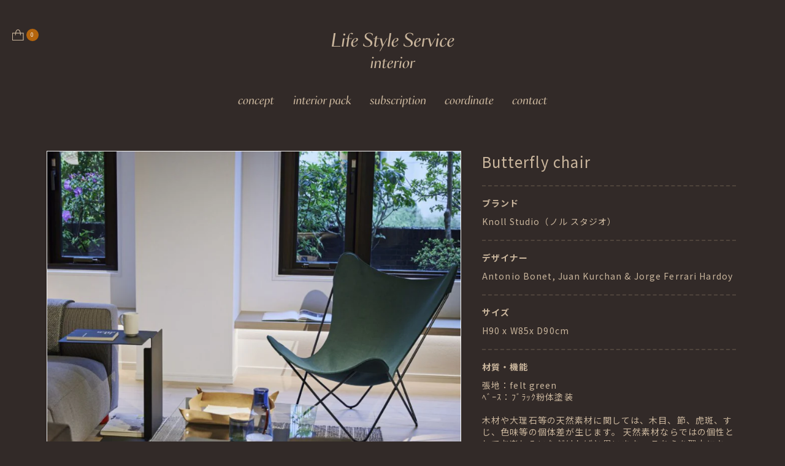

--- FILE ---
content_type: text/html; charset=utf-8
request_url: https://r100tokyo-interior.com/products/butterfly-chair
body_size: 18820
content:
<!doctype html>
<html class="no-js" lang="ja">
  <head>
    <meta charset="utf-8">
    <meta http-equiv="X-UA-Compatible" content="IE=edge">
    <meta name="viewport" content="width=device-width,initial-scale=1">
    <meta name="theme-color" content="">
    <link rel="canonical" href="https://r100tokyo-interior.com/products/butterfly-chair">
    <link rel="preconnect" href="https://cdn.shopify.com" crossorigin><link rel="preconnect" href="https://fonts.shopifycdn.com" crossorigin><title>
      Butterfly chair
 &ndash; ReBITA-interior</title>

    
      <meta name="description" content="Butterfly chair">
    

    

<meta property="og:site_name" content="ReBITA-interior">
<meta property="og:url" content="https://r100tokyo-interior.com/products/butterfly-chair">
<meta property="og:title" content="Butterfly chair">
<meta property="og:type" content="product">
<meta property="og:description" content="Butterfly chair"><meta property="og:image" content="http://r100tokyo-interior.com/cdn/shop/products/PACK02_item002.png?v=1665598666">
  <meta property="og:image:secure_url" content="https://r100tokyo-interior.com/cdn/shop/products/PACK02_item002.png?v=1665598666">
  <meta property="og:image:width" content="1120">
  <meta property="og:image:height" content="980"><meta property="og:price:amount" content="0">
  <meta property="og:price:currency" content="JPY"><meta name="twitter:card" content="summary_large_image">
<meta name="twitter:title" content="Butterfly chair">
<meta name="twitter:description" content="Butterfly chair">


    <script src="//r100tokyo-interior.com/cdn/shop/t/1/assets/global.js?v=24850326154503943211663143075" defer="defer"></script>
    <script>window.performance && window.performance.mark && window.performance.mark('shopify.content_for_header.start');</script><meta id="shopify-digital-wallet" name="shopify-digital-wallet" content="/66430566634/digital_wallets/dialog">
<link rel="alternate" type="application/json+oembed" href="https://r100tokyo-interior.com/products/butterfly-chair.oembed">
<script async="async" src="/checkouts/internal/preloads.js?locale=ja-JP"></script>
<script id="shopify-features" type="application/json">{"accessToken":"8a41e69a304fc59953e4c4c781ced576","betas":["rich-media-storefront-analytics"],"domain":"r100tokyo-interior.com","predictiveSearch":false,"shopId":66430566634,"locale":"ja"}</script>
<script>var Shopify = Shopify || {};
Shopify.shop = "rebita-interior.myshopify.com";
Shopify.locale = "ja";
Shopify.currency = {"active":"JPY","rate":"1.0"};
Shopify.country = "JP";
Shopify.theme = {"name":"Dawn","id":135593591018,"schema_name":"Dawn","schema_version":"6.0.2","theme_store_id":887,"role":"main"};
Shopify.theme.handle = "null";
Shopify.theme.style = {"id":null,"handle":null};
Shopify.cdnHost = "r100tokyo-interior.com/cdn";
Shopify.routes = Shopify.routes || {};
Shopify.routes.root = "/";</script>
<script type="module">!function(o){(o.Shopify=o.Shopify||{}).modules=!0}(window);</script>
<script>!function(o){function n(){var o=[];function n(){o.push(Array.prototype.slice.apply(arguments))}return n.q=o,n}var t=o.Shopify=o.Shopify||{};t.loadFeatures=n(),t.autoloadFeatures=n()}(window);</script>
<script id="shop-js-analytics" type="application/json">{"pageType":"product"}</script>
<script defer="defer" async type="module" src="//r100tokyo-interior.com/cdn/shopifycloud/shop-js/modules/v2/client.init-shop-cart-sync_CZKilf07.ja.esm.js"></script>
<script defer="defer" async type="module" src="//r100tokyo-interior.com/cdn/shopifycloud/shop-js/modules/v2/chunk.common_rlhnONO2.esm.js"></script>
<script type="module">
  await import("//r100tokyo-interior.com/cdn/shopifycloud/shop-js/modules/v2/client.init-shop-cart-sync_CZKilf07.ja.esm.js");
await import("//r100tokyo-interior.com/cdn/shopifycloud/shop-js/modules/v2/chunk.common_rlhnONO2.esm.js");

  window.Shopify.SignInWithShop?.initShopCartSync?.({"fedCMEnabled":true,"windoidEnabled":true});

</script>
<script id="__st">var __st={"a":66430566634,"offset":32400,"reqid":"3f90b5d4-1c12-45c2-82cb-12e6234ac064-1768997802","pageurl":"r100tokyo-interior.com\/products\/butterfly-chair","u":"f64fa1073f61","p":"product","rtyp":"product","rid":7958024880362};</script>
<script>window.ShopifyPaypalV4VisibilityTracking = true;</script>
<script id="captcha-bootstrap">!function(){'use strict';const t='contact',e='account',n='new_comment',o=[[t,t],['blogs',n],['comments',n],[t,'customer']],c=[[e,'customer_login'],[e,'guest_login'],[e,'recover_customer_password'],[e,'create_customer']],r=t=>t.map((([t,e])=>`form[action*='/${t}']:not([data-nocaptcha='true']) input[name='form_type'][value='${e}']`)).join(','),a=t=>()=>t?[...document.querySelectorAll(t)].map((t=>t.form)):[];function s(){const t=[...o],e=r(t);return a(e)}const i='password',u='form_key',d=['recaptcha-v3-token','g-recaptcha-response','h-captcha-response',i],f=()=>{try{return window.sessionStorage}catch{return}},m='__shopify_v',_=t=>t.elements[u];function p(t,e,n=!1){try{const o=window.sessionStorage,c=JSON.parse(o.getItem(e)),{data:r}=function(t){const{data:e,action:n}=t;return t[m]||n?{data:e,action:n}:{data:t,action:n}}(c);for(const[e,n]of Object.entries(r))t.elements[e]&&(t.elements[e].value=n);n&&o.removeItem(e)}catch(o){console.error('form repopulation failed',{error:o})}}const l='form_type',E='cptcha';function T(t){t.dataset[E]=!0}const w=window,h=w.document,L='Shopify',v='ce_forms',y='captcha';let A=!1;((t,e)=>{const n=(g='f06e6c50-85a8-45c8-87d0-21a2b65856fe',I='https://cdn.shopify.com/shopifycloud/storefront-forms-hcaptcha/ce_storefront_forms_captcha_hcaptcha.v1.5.2.iife.js',D={infoText:'hCaptchaによる保護',privacyText:'プライバシー',termsText:'利用規約'},(t,e,n)=>{const o=w[L][v],c=o.bindForm;if(c)return c(t,g,e,D).then(n);var r;o.q.push([[t,g,e,D],n]),r=I,A||(h.body.append(Object.assign(h.createElement('script'),{id:'captcha-provider',async:!0,src:r})),A=!0)});var g,I,D;w[L]=w[L]||{},w[L][v]=w[L][v]||{},w[L][v].q=[],w[L][y]=w[L][y]||{},w[L][y].protect=function(t,e){n(t,void 0,e),T(t)},Object.freeze(w[L][y]),function(t,e,n,w,h,L){const[v,y,A,g]=function(t,e,n){const i=e?o:[],u=t?c:[],d=[...i,...u],f=r(d),m=r(i),_=r(d.filter((([t,e])=>n.includes(e))));return[a(f),a(m),a(_),s()]}(w,h,L),I=t=>{const e=t.target;return e instanceof HTMLFormElement?e:e&&e.form},D=t=>v().includes(t);t.addEventListener('submit',(t=>{const e=I(t);if(!e)return;const n=D(e)&&!e.dataset.hcaptchaBound&&!e.dataset.recaptchaBound,o=_(e),c=g().includes(e)&&(!o||!o.value);(n||c)&&t.preventDefault(),c&&!n&&(function(t){try{if(!f())return;!function(t){const e=f();if(!e)return;const n=_(t);if(!n)return;const o=n.value;o&&e.removeItem(o)}(t);const e=Array.from(Array(32),(()=>Math.random().toString(36)[2])).join('');!function(t,e){_(t)||t.append(Object.assign(document.createElement('input'),{type:'hidden',name:u})),t.elements[u].value=e}(t,e),function(t,e){const n=f();if(!n)return;const o=[...t.querySelectorAll(`input[type='${i}']`)].map((({name:t})=>t)),c=[...d,...o],r={};for(const[a,s]of new FormData(t).entries())c.includes(a)||(r[a]=s);n.setItem(e,JSON.stringify({[m]:1,action:t.action,data:r}))}(t,e)}catch(e){console.error('failed to persist form',e)}}(e),e.submit())}));const S=(t,e)=>{t&&!t.dataset[E]&&(n(t,e.some((e=>e===t))),T(t))};for(const o of['focusin','change'])t.addEventListener(o,(t=>{const e=I(t);D(e)&&S(e,y())}));const B=e.get('form_key'),M=e.get(l),P=B&&M;t.addEventListener('DOMContentLoaded',(()=>{const t=y();if(P)for(const e of t)e.elements[l].value===M&&p(e,B);[...new Set([...A(),...v().filter((t=>'true'===t.dataset.shopifyCaptcha))])].forEach((e=>S(e,t)))}))}(h,new URLSearchParams(w.location.search),n,t,e,['guest_login'])})(!0,!0)}();</script>
<script integrity="sha256-4kQ18oKyAcykRKYeNunJcIwy7WH5gtpwJnB7kiuLZ1E=" data-source-attribution="shopify.loadfeatures" defer="defer" src="//r100tokyo-interior.com/cdn/shopifycloud/storefront/assets/storefront/load_feature-a0a9edcb.js" crossorigin="anonymous"></script>
<script data-source-attribution="shopify.dynamic_checkout.dynamic.init">var Shopify=Shopify||{};Shopify.PaymentButton=Shopify.PaymentButton||{isStorefrontPortableWallets:!0,init:function(){window.Shopify.PaymentButton.init=function(){};var t=document.createElement("script");t.src="https://r100tokyo-interior.com/cdn/shopifycloud/portable-wallets/latest/portable-wallets.ja.js",t.type="module",document.head.appendChild(t)}};
</script>
<script data-source-attribution="shopify.dynamic_checkout.buyer_consent">
  function portableWalletsHideBuyerConsent(e){var t=document.getElementById("shopify-buyer-consent"),n=document.getElementById("shopify-subscription-policy-button");t&&n&&(t.classList.add("hidden"),t.setAttribute("aria-hidden","true"),n.removeEventListener("click",e))}function portableWalletsShowBuyerConsent(e){var t=document.getElementById("shopify-buyer-consent"),n=document.getElementById("shopify-subscription-policy-button");t&&n&&(t.classList.remove("hidden"),t.removeAttribute("aria-hidden"),n.addEventListener("click",e))}window.Shopify?.PaymentButton&&(window.Shopify.PaymentButton.hideBuyerConsent=portableWalletsHideBuyerConsent,window.Shopify.PaymentButton.showBuyerConsent=portableWalletsShowBuyerConsent);
</script>
<script data-source-attribution="shopify.dynamic_checkout.cart.bootstrap">document.addEventListener("DOMContentLoaded",(function(){function t(){return document.querySelector("shopify-accelerated-checkout-cart, shopify-accelerated-checkout")}if(t())Shopify.PaymentButton.init();else{new MutationObserver((function(e,n){t()&&(Shopify.PaymentButton.init(),n.disconnect())})).observe(document.body,{childList:!0,subtree:!0})}}));
</script>

<script>window.performance && window.performance.mark && window.performance.mark('shopify.content_for_header.end');</script>


    <style data-shopify>
      @font-face {
  font-family: Assistant;
  font-weight: 400;
  font-style: normal;
  font-display: swap;
  src: url("//r100tokyo-interior.com/cdn/fonts/assistant/assistant_n4.9120912a469cad1cc292572851508ca49d12e768.woff2") format("woff2"),
       url("//r100tokyo-interior.com/cdn/fonts/assistant/assistant_n4.6e9875ce64e0fefcd3f4446b7ec9036b3ddd2985.woff") format("woff");
}

      @font-face {
  font-family: Assistant;
  font-weight: 700;
  font-style: normal;
  font-display: swap;
  src: url("//r100tokyo-interior.com/cdn/fonts/assistant/assistant_n7.bf44452348ec8b8efa3aa3068825305886b1c83c.woff2") format("woff2"),
       url("//r100tokyo-interior.com/cdn/fonts/assistant/assistant_n7.0c887fee83f6b3bda822f1150b912c72da0f7b64.woff") format("woff");
}

      
      
      @font-face {
  font-family: Assistant;
  font-weight: 400;
  font-style: normal;
  font-display: swap;
  src: url("//r100tokyo-interior.com/cdn/fonts/assistant/assistant_n4.9120912a469cad1cc292572851508ca49d12e768.woff2") format("woff2"),
       url("//r100tokyo-interior.com/cdn/fonts/assistant/assistant_n4.6e9875ce64e0fefcd3f4446b7ec9036b3ddd2985.woff") format("woff");
}


      :root {
        --font-body-family: Assistant, sans-serif;
        --font-body-style: normal;
        --font-body-weight: 400;
        --font-body-weight-bold: 700;

        --font-heading-family: Assistant, sans-serif;
        --font-heading-style: normal;
        --font-heading-weight: 400;

        --font-body-scale: 1.0;
        --font-heading-scale: 1.0;

        --color-base-text: 18, 18, 18;
        --color-shadow: 18, 18, 18;
        --color-base-background-1: 255, 255, 255;
        --color-base-background-2: 243, 243, 243;
        --color-base-solid-button-labels: 255, 255, 255;
        --color-base-outline-button-labels: 18, 18, 18;
        --color-base-accent-1: 143, 128, 111;
        --color-base-accent-2: 51, 79, 180;
        --payment-terms-background-color: #ffffff;

        --gradient-base-background-1: #ffffff;
        --gradient-base-background-2: #f3f3f3;
        --gradient-base-accent-1: #8f806f;
        --gradient-base-accent-2: #334fb4;

        --media-padding: px;
        --media-border-opacity: 0.05;
        --media-border-width: 1px;
        --media-radius: 0px;
        --media-shadow-opacity: 0.0;
        --media-shadow-horizontal-offset: 0px;
        --media-shadow-vertical-offset: 4px;
        --media-shadow-blur-radius: 5px;
        --media-shadow-visible: 0;

        --page-width: 120rem;
        --page-width-margin: 0rem;

        --card-image-padding: 0.0rem;
        --card-corner-radius: 0.0rem;
        --card-text-alignment: left;
        --card-border-width: 0.0rem;
        --card-border-opacity: 0.1;
        --card-shadow-opacity: 0.0;
        --card-shadow-visible: 0;
        --card-shadow-horizontal-offset: 0.0rem;
        --card-shadow-vertical-offset: 0.4rem;
        --card-shadow-blur-radius: 0.5rem;

        --badge-corner-radius: 4.0rem;

        --popup-border-width: 1px;
        --popup-border-opacity: 0.1;
        --popup-corner-radius: 0px;
        --popup-shadow-opacity: 0.0;
        --popup-shadow-horizontal-offset: 0px;
        --popup-shadow-vertical-offset: 4px;
        --popup-shadow-blur-radius: 5px;

        --drawer-border-width: 1px;
        --drawer-border-opacity: 0.1;
        --drawer-shadow-opacity: 0.0;
        --drawer-shadow-horizontal-offset: 0px;
        --drawer-shadow-vertical-offset: 4px;
        --drawer-shadow-blur-radius: 5px;

        --spacing-sections-desktop: 0px;
        --spacing-sections-mobile: 0px;

        --grid-desktop-vertical-spacing: 8px;
        --grid-desktop-horizontal-spacing: 8px;
        --grid-mobile-vertical-spacing: 4px;
        --grid-mobile-horizontal-spacing: 4px;

        --text-boxes-border-opacity: 0.1;
        --text-boxes-border-width: 0px;
        --text-boxes-radius: 0px;
        --text-boxes-shadow-opacity: 0.0;
        --text-boxes-shadow-visible: 0;
        --text-boxes-shadow-horizontal-offset: 0px;
        --text-boxes-shadow-vertical-offset: 4px;
        --text-boxes-shadow-blur-radius: 5px;

        --buttons-radius: 0px;
        --buttons-radius-outset: 0px;
        --buttons-border-width: 1px;
        --buttons-border-opacity: 1.0;
        --buttons-shadow-opacity: 0.0;
        --buttons-shadow-visible: 0;
        --buttons-shadow-horizontal-offset: 0px;
        --buttons-shadow-vertical-offset: 4px;
        --buttons-shadow-blur-radius: 5px;
        --buttons-border-offset: 0px;

        --inputs-radius: 0px;
        --inputs-border-width: 1px;
        --inputs-border-opacity: 0.55;
        --inputs-shadow-opacity: 0.0;
        --inputs-shadow-horizontal-offset: 0px;
        --inputs-margin-offset: 0px;
        --inputs-shadow-vertical-offset: 4px;
        --inputs-shadow-blur-radius: 5px;
        --inputs-radius-outset: 0px;

        --variant-pills-radius: 40px;
        --variant-pills-border-width: 1px;
        --variant-pills-border-opacity: 0.55;
        --variant-pills-shadow-opacity: 0.0;
        --variant-pills-shadow-horizontal-offset: 0px;
        --variant-pills-shadow-vertical-offset: 4px;
        --variant-pills-shadow-blur-radius: 5px;
      }

      *,
      *::before,
      *::after {
        box-sizing: inherit;
      }

      html {
        box-sizing: border-box;
        font-size: calc(var(--font-body-scale) * 62.5%);
        height: 100%;
      }

      body {
        display: grid;
        grid-template-rows: auto auto 1fr auto;
        grid-template-columns: 100%;
        min-height: 100%;
        margin: 0;
        font-size: 1.5rem;
        letter-spacing: 0.06rem;
        line-height: calc(1 + 0.8 / var(--font-body-scale));
        font-family: var(--font-body-family);
        font-style: var(--font-body-style);
        font-weight: var(--font-body-weight);
      }

      @media screen and (min-width: 750px) {
        body {
          font-size: 1.6rem;
        }
      }
    </style>

    <link href="//r100tokyo-interior.com/cdn/shop/t/1/assets/base.css?v=115006107347116986221663310799" rel="stylesheet" type="text/css" media="all" />
 <link href="//r100tokyo-interior.com/cdn/shop/t/1/assets/style.css?v=60483876714231554351666170173" rel="stylesheet" type="text/css" media="all" />
<link rel="preload" as="font" href="//r100tokyo-interior.com/cdn/fonts/assistant/assistant_n4.9120912a469cad1cc292572851508ca49d12e768.woff2" type="font/woff2" crossorigin><link rel="preload" as="font" href="//r100tokyo-interior.com/cdn/fonts/assistant/assistant_n4.9120912a469cad1cc292572851508ca49d12e768.woff2" type="font/woff2" crossorigin><script src="//ajax.googleapis.com/ajax/libs/jquery/3.3.1/jquery.min.js" type="text/javascript"></script>
<link rel="stylesheet" href="//r100tokyo-interior.com/cdn/shop/t/1/assets/component-predictive-search.css?v=165644661289088488651663143071" media="print" onload="this.media='all'"><link rel="stylesheet" href="https://cdn.jsdelivr.net/npm/swiper@11/swiper-bundle.min.css"/>

    <script>document.documentElement.className = document.documentElement.className.replace('no-js', 'js');
    if (Shopify.designMode) {
      document.documentElement.classList.add('shopify-design-mode');
    }
    </script>
  <!-- Google Tag Manager -->
<script>(function(w,d,s,l,i){w[l]=w[l]||[];w[l].push({'gtm.start':
new Date().getTime(),event:'gtm.js'});var f=d.getElementsByTagName(s)[0],
j=d.createElement(s),dl=l!='dataLayer'?'&l='+l:'';j.async=true;j.src=
'https://www.googletagmanager.com/gtm.js?id='+i+dl;f.parentNode.insertBefore(j,f);
})(window,document,'script','dataLayer','GTM-5B7D2H');</script>
<!-- End Google Tag Manager -->
  <link href="https://monorail-edge.shopifysvc.com" rel="dns-prefetch">
<script>(function(){if ("sendBeacon" in navigator && "performance" in window) {try {var session_token_from_headers = performance.getEntriesByType('navigation')[0].serverTiming.find(x => x.name == '_s').description;} catch {var session_token_from_headers = undefined;}var session_cookie_matches = document.cookie.match(/_shopify_s=([^;]*)/);var session_token_from_cookie = session_cookie_matches && session_cookie_matches.length === 2 ? session_cookie_matches[1] : "";var session_token = session_token_from_headers || session_token_from_cookie || "";function handle_abandonment_event(e) {var entries = performance.getEntries().filter(function(entry) {return /monorail-edge.shopifysvc.com/.test(entry.name);});if (!window.abandonment_tracked && entries.length === 0) {window.abandonment_tracked = true;var currentMs = Date.now();var navigation_start = performance.timing.navigationStart;var payload = {shop_id: 66430566634,url: window.location.href,navigation_start,duration: currentMs - navigation_start,session_token,page_type: "product"};window.navigator.sendBeacon("https://monorail-edge.shopifysvc.com/v1/produce", JSON.stringify({schema_id: "online_store_buyer_site_abandonment/1.1",payload: payload,metadata: {event_created_at_ms: currentMs,event_sent_at_ms: currentMs}}));}}window.addEventListener('pagehide', handle_abandonment_event);}}());</script>
<script id="web-pixels-manager-setup">(function e(e,d,r,n,o){if(void 0===o&&(o={}),!Boolean(null===(a=null===(i=window.Shopify)||void 0===i?void 0:i.analytics)||void 0===a?void 0:a.replayQueue)){var i,a;window.Shopify=window.Shopify||{};var t=window.Shopify;t.analytics=t.analytics||{};var s=t.analytics;s.replayQueue=[],s.publish=function(e,d,r){return s.replayQueue.push([e,d,r]),!0};try{self.performance.mark("wpm:start")}catch(e){}var l=function(){var e={modern:/Edge?\/(1{2}[4-9]|1[2-9]\d|[2-9]\d{2}|\d{4,})\.\d+(\.\d+|)|Firefox\/(1{2}[4-9]|1[2-9]\d|[2-9]\d{2}|\d{4,})\.\d+(\.\d+|)|Chrom(ium|e)\/(9{2}|\d{3,})\.\d+(\.\d+|)|(Maci|X1{2}).+ Version\/(15\.\d+|(1[6-9]|[2-9]\d|\d{3,})\.\d+)([,.]\d+|)( \(\w+\)|)( Mobile\/\w+|) Safari\/|Chrome.+OPR\/(9{2}|\d{3,})\.\d+\.\d+|(CPU[ +]OS|iPhone[ +]OS|CPU[ +]iPhone|CPU IPhone OS|CPU iPad OS)[ +]+(15[._]\d+|(1[6-9]|[2-9]\d|\d{3,})[._]\d+)([._]\d+|)|Android:?[ /-](13[3-9]|1[4-9]\d|[2-9]\d{2}|\d{4,})(\.\d+|)(\.\d+|)|Android.+Firefox\/(13[5-9]|1[4-9]\d|[2-9]\d{2}|\d{4,})\.\d+(\.\d+|)|Android.+Chrom(ium|e)\/(13[3-9]|1[4-9]\d|[2-9]\d{2}|\d{4,})\.\d+(\.\d+|)|SamsungBrowser\/([2-9]\d|\d{3,})\.\d+/,legacy:/Edge?\/(1[6-9]|[2-9]\d|\d{3,})\.\d+(\.\d+|)|Firefox\/(5[4-9]|[6-9]\d|\d{3,})\.\d+(\.\d+|)|Chrom(ium|e)\/(5[1-9]|[6-9]\d|\d{3,})\.\d+(\.\d+|)([\d.]+$|.*Safari\/(?![\d.]+ Edge\/[\d.]+$))|(Maci|X1{2}).+ Version\/(10\.\d+|(1[1-9]|[2-9]\d|\d{3,})\.\d+)([,.]\d+|)( \(\w+\)|)( Mobile\/\w+|) Safari\/|Chrome.+OPR\/(3[89]|[4-9]\d|\d{3,})\.\d+\.\d+|(CPU[ +]OS|iPhone[ +]OS|CPU[ +]iPhone|CPU IPhone OS|CPU iPad OS)[ +]+(10[._]\d+|(1[1-9]|[2-9]\d|\d{3,})[._]\d+)([._]\d+|)|Android:?[ /-](13[3-9]|1[4-9]\d|[2-9]\d{2}|\d{4,})(\.\d+|)(\.\d+|)|Mobile Safari.+OPR\/([89]\d|\d{3,})\.\d+\.\d+|Android.+Firefox\/(13[5-9]|1[4-9]\d|[2-9]\d{2}|\d{4,})\.\d+(\.\d+|)|Android.+Chrom(ium|e)\/(13[3-9]|1[4-9]\d|[2-9]\d{2}|\d{4,})\.\d+(\.\d+|)|Android.+(UC? ?Browser|UCWEB|U3)[ /]?(15\.([5-9]|\d{2,})|(1[6-9]|[2-9]\d|\d{3,})\.\d+)\.\d+|SamsungBrowser\/(5\.\d+|([6-9]|\d{2,})\.\d+)|Android.+MQ{2}Browser\/(14(\.(9|\d{2,})|)|(1[5-9]|[2-9]\d|\d{3,})(\.\d+|))(\.\d+|)|K[Aa][Ii]OS\/(3\.\d+|([4-9]|\d{2,})\.\d+)(\.\d+|)/},d=e.modern,r=e.legacy,n=navigator.userAgent;return n.match(d)?"modern":n.match(r)?"legacy":"unknown"}(),u="modern"===l?"modern":"legacy",c=(null!=n?n:{modern:"",legacy:""})[u],f=function(e){return[e.baseUrl,"/wpm","/b",e.hashVersion,"modern"===e.buildTarget?"m":"l",".js"].join("")}({baseUrl:d,hashVersion:r,buildTarget:u}),m=function(e){var d=e.version,r=e.bundleTarget,n=e.surface,o=e.pageUrl,i=e.monorailEndpoint;return{emit:function(e){var a=e.status,t=e.errorMsg,s=(new Date).getTime(),l=JSON.stringify({metadata:{event_sent_at_ms:s},events:[{schema_id:"web_pixels_manager_load/3.1",payload:{version:d,bundle_target:r,page_url:o,status:a,surface:n,error_msg:t},metadata:{event_created_at_ms:s}}]});if(!i)return console&&console.warn&&console.warn("[Web Pixels Manager] No Monorail endpoint provided, skipping logging."),!1;try{return self.navigator.sendBeacon.bind(self.navigator)(i,l)}catch(e){}var u=new XMLHttpRequest;try{return u.open("POST",i,!0),u.setRequestHeader("Content-Type","text/plain"),u.send(l),!0}catch(e){return console&&console.warn&&console.warn("[Web Pixels Manager] Got an unhandled error while logging to Monorail."),!1}}}}({version:r,bundleTarget:l,surface:e.surface,pageUrl:self.location.href,monorailEndpoint:e.monorailEndpoint});try{o.browserTarget=l,function(e){var d=e.src,r=e.async,n=void 0===r||r,o=e.onload,i=e.onerror,a=e.sri,t=e.scriptDataAttributes,s=void 0===t?{}:t,l=document.createElement("script"),u=document.querySelector("head"),c=document.querySelector("body");if(l.async=n,l.src=d,a&&(l.integrity=a,l.crossOrigin="anonymous"),s)for(var f in s)if(Object.prototype.hasOwnProperty.call(s,f))try{l.dataset[f]=s[f]}catch(e){}if(o&&l.addEventListener("load",o),i&&l.addEventListener("error",i),u)u.appendChild(l);else{if(!c)throw new Error("Did not find a head or body element to append the script");c.appendChild(l)}}({src:f,async:!0,onload:function(){if(!function(){var e,d;return Boolean(null===(d=null===(e=window.Shopify)||void 0===e?void 0:e.analytics)||void 0===d?void 0:d.initialized)}()){var d=window.webPixelsManager.init(e)||void 0;if(d){var r=window.Shopify.analytics;r.replayQueue.forEach((function(e){var r=e[0],n=e[1],o=e[2];d.publishCustomEvent(r,n,o)})),r.replayQueue=[],r.publish=d.publishCustomEvent,r.visitor=d.visitor,r.initialized=!0}}},onerror:function(){return m.emit({status:"failed",errorMsg:"".concat(f," has failed to load")})},sri:function(e){var d=/^sha384-[A-Za-z0-9+/=]+$/;return"string"==typeof e&&d.test(e)}(c)?c:"",scriptDataAttributes:o}),m.emit({status:"loading"})}catch(e){m.emit({status:"failed",errorMsg:(null==e?void 0:e.message)||"Unknown error"})}}})({shopId: 66430566634,storefrontBaseUrl: "https://r100tokyo-interior.com",extensionsBaseUrl: "https://extensions.shopifycdn.com/cdn/shopifycloud/web-pixels-manager",monorailEndpoint: "https://monorail-edge.shopifysvc.com/unstable/produce_batch",surface: "storefront-renderer",enabledBetaFlags: ["2dca8a86"],webPixelsConfigList: [{"id":"shopify-app-pixel","configuration":"{}","eventPayloadVersion":"v1","runtimeContext":"STRICT","scriptVersion":"0450","apiClientId":"shopify-pixel","type":"APP","privacyPurposes":["ANALYTICS","MARKETING"]},{"id":"shopify-custom-pixel","eventPayloadVersion":"v1","runtimeContext":"LAX","scriptVersion":"0450","apiClientId":"shopify-pixel","type":"CUSTOM","privacyPurposes":["ANALYTICS","MARKETING"]}],isMerchantRequest: false,initData: {"shop":{"name":"ReBITA-interior","paymentSettings":{"currencyCode":"JPY"},"myshopifyDomain":"rebita-interior.myshopify.com","countryCode":"JP","storefrontUrl":"https:\/\/r100tokyo-interior.com"},"customer":null,"cart":null,"checkout":null,"productVariants":[{"price":{"amount":0.0,"currencyCode":"JPY"},"product":{"title":"Butterfly chair","vendor":"Knoll Studio","id":"7958024880362","untranslatedTitle":"Butterfly chair","url":"\/products\/butterfly-chair","type":""},"id":"43626700374250","image":{"src":"\/\/r100tokyo-interior.com\/cdn\/shop\/products\/PACK02_item002.png?v=1665598666"},"sku":"","title":"Default Title","untranslatedTitle":"Default Title"}],"purchasingCompany":null},},"https://r100tokyo-interior.com/cdn","fcfee988w5aeb613cpc8e4bc33m6693e112",{"modern":"","legacy":""},{"shopId":"66430566634","storefrontBaseUrl":"https:\/\/r100tokyo-interior.com","extensionBaseUrl":"https:\/\/extensions.shopifycdn.com\/cdn\/shopifycloud\/web-pixels-manager","surface":"storefront-renderer","enabledBetaFlags":"[\"2dca8a86\"]","isMerchantRequest":"false","hashVersion":"fcfee988w5aeb613cpc8e4bc33m6693e112","publish":"custom","events":"[[\"page_viewed\",{}],[\"product_viewed\",{\"productVariant\":{\"price\":{\"amount\":0.0,\"currencyCode\":\"JPY\"},\"product\":{\"title\":\"Butterfly chair\",\"vendor\":\"Knoll Studio\",\"id\":\"7958024880362\",\"untranslatedTitle\":\"Butterfly chair\",\"url\":\"\/products\/butterfly-chair\",\"type\":\"\"},\"id\":\"43626700374250\",\"image\":{\"src\":\"\/\/r100tokyo-interior.com\/cdn\/shop\/products\/PACK02_item002.png?v=1665598666\"},\"sku\":\"\",\"title\":\"Default Title\",\"untranslatedTitle\":\"Default Title\"}}]]"});</script><script>
  window.ShopifyAnalytics = window.ShopifyAnalytics || {};
  window.ShopifyAnalytics.meta = window.ShopifyAnalytics.meta || {};
  window.ShopifyAnalytics.meta.currency = 'JPY';
  var meta = {"product":{"id":7958024880362,"gid":"gid:\/\/shopify\/Product\/7958024880362","vendor":"Knoll Studio","type":"","handle":"butterfly-chair","variants":[{"id":43626700374250,"price":0,"name":"Butterfly chair","public_title":null,"sku":""}],"remote":false},"page":{"pageType":"product","resourceType":"product","resourceId":7958024880362,"requestId":"3f90b5d4-1c12-45c2-82cb-12e6234ac064-1768997802"}};
  for (var attr in meta) {
    window.ShopifyAnalytics.meta[attr] = meta[attr];
  }
</script>
<script class="analytics">
  (function () {
    var customDocumentWrite = function(content) {
      var jquery = null;

      if (window.jQuery) {
        jquery = window.jQuery;
      } else if (window.Checkout && window.Checkout.$) {
        jquery = window.Checkout.$;
      }

      if (jquery) {
        jquery('body').append(content);
      }
    };

    var hasLoggedConversion = function(token) {
      if (token) {
        return document.cookie.indexOf('loggedConversion=' + token) !== -1;
      }
      return false;
    }

    var setCookieIfConversion = function(token) {
      if (token) {
        var twoMonthsFromNow = new Date(Date.now());
        twoMonthsFromNow.setMonth(twoMonthsFromNow.getMonth() + 2);

        document.cookie = 'loggedConversion=' + token + '; expires=' + twoMonthsFromNow;
      }
    }

    var trekkie = window.ShopifyAnalytics.lib = window.trekkie = window.trekkie || [];
    if (trekkie.integrations) {
      return;
    }
    trekkie.methods = [
      'identify',
      'page',
      'ready',
      'track',
      'trackForm',
      'trackLink'
    ];
    trekkie.factory = function(method) {
      return function() {
        var args = Array.prototype.slice.call(arguments);
        args.unshift(method);
        trekkie.push(args);
        return trekkie;
      };
    };
    for (var i = 0; i < trekkie.methods.length; i++) {
      var key = trekkie.methods[i];
      trekkie[key] = trekkie.factory(key);
    }
    trekkie.load = function(config) {
      trekkie.config = config || {};
      trekkie.config.initialDocumentCookie = document.cookie;
      var first = document.getElementsByTagName('script')[0];
      var script = document.createElement('script');
      script.type = 'text/javascript';
      script.onerror = function(e) {
        var scriptFallback = document.createElement('script');
        scriptFallback.type = 'text/javascript';
        scriptFallback.onerror = function(error) {
                var Monorail = {
      produce: function produce(monorailDomain, schemaId, payload) {
        var currentMs = new Date().getTime();
        var event = {
          schema_id: schemaId,
          payload: payload,
          metadata: {
            event_created_at_ms: currentMs,
            event_sent_at_ms: currentMs
          }
        };
        return Monorail.sendRequest("https://" + monorailDomain + "/v1/produce", JSON.stringify(event));
      },
      sendRequest: function sendRequest(endpointUrl, payload) {
        // Try the sendBeacon API
        if (window && window.navigator && typeof window.navigator.sendBeacon === 'function' && typeof window.Blob === 'function' && !Monorail.isIos12()) {
          var blobData = new window.Blob([payload], {
            type: 'text/plain'
          });

          if (window.navigator.sendBeacon(endpointUrl, blobData)) {
            return true;
          } // sendBeacon was not successful

        } // XHR beacon

        var xhr = new XMLHttpRequest();

        try {
          xhr.open('POST', endpointUrl);
          xhr.setRequestHeader('Content-Type', 'text/plain');
          xhr.send(payload);
        } catch (e) {
          console.log(e);
        }

        return false;
      },
      isIos12: function isIos12() {
        return window.navigator.userAgent.lastIndexOf('iPhone; CPU iPhone OS 12_') !== -1 || window.navigator.userAgent.lastIndexOf('iPad; CPU OS 12_') !== -1;
      }
    };
    Monorail.produce('monorail-edge.shopifysvc.com',
      'trekkie_storefront_load_errors/1.1',
      {shop_id: 66430566634,
      theme_id: 135593591018,
      app_name: "storefront",
      context_url: window.location.href,
      source_url: "//r100tokyo-interior.com/cdn/s/trekkie.storefront.cd680fe47e6c39ca5d5df5f0a32d569bc48c0f27.min.js"});

        };
        scriptFallback.async = true;
        scriptFallback.src = '//r100tokyo-interior.com/cdn/s/trekkie.storefront.cd680fe47e6c39ca5d5df5f0a32d569bc48c0f27.min.js';
        first.parentNode.insertBefore(scriptFallback, first);
      };
      script.async = true;
      script.src = '//r100tokyo-interior.com/cdn/s/trekkie.storefront.cd680fe47e6c39ca5d5df5f0a32d569bc48c0f27.min.js';
      first.parentNode.insertBefore(script, first);
    };
    trekkie.load(
      {"Trekkie":{"appName":"storefront","development":false,"defaultAttributes":{"shopId":66430566634,"isMerchantRequest":null,"themeId":135593591018,"themeCityHash":"4293989703474524538","contentLanguage":"ja","currency":"JPY","eventMetadataId":"afa1fb51-c632-4a9f-b6de-568e8788ca6a"},"isServerSideCookieWritingEnabled":true,"monorailRegion":"shop_domain","enabledBetaFlags":["65f19447"]},"Session Attribution":{},"S2S":{"facebookCapiEnabled":false,"source":"trekkie-storefront-renderer","apiClientId":580111}}
    );

    var loaded = false;
    trekkie.ready(function() {
      if (loaded) return;
      loaded = true;

      window.ShopifyAnalytics.lib = window.trekkie;

      var originalDocumentWrite = document.write;
      document.write = customDocumentWrite;
      try { window.ShopifyAnalytics.merchantGoogleAnalytics.call(this); } catch(error) {};
      document.write = originalDocumentWrite;

      window.ShopifyAnalytics.lib.page(null,{"pageType":"product","resourceType":"product","resourceId":7958024880362,"requestId":"3f90b5d4-1c12-45c2-82cb-12e6234ac064-1768997802","shopifyEmitted":true});

      var match = window.location.pathname.match(/checkouts\/(.+)\/(thank_you|post_purchase)/)
      var token = match? match[1]: undefined;
      if (!hasLoggedConversion(token)) {
        setCookieIfConversion(token);
        window.ShopifyAnalytics.lib.track("Viewed Product",{"currency":"JPY","variantId":43626700374250,"productId":7958024880362,"productGid":"gid:\/\/shopify\/Product\/7958024880362","name":"Butterfly chair","price":"0","sku":"","brand":"Knoll Studio","variant":null,"category":"","nonInteraction":true,"remote":false},undefined,undefined,{"shopifyEmitted":true});
      window.ShopifyAnalytics.lib.track("monorail:\/\/trekkie_storefront_viewed_product\/1.1",{"currency":"JPY","variantId":43626700374250,"productId":7958024880362,"productGid":"gid:\/\/shopify\/Product\/7958024880362","name":"Butterfly chair","price":"0","sku":"","brand":"Knoll Studio","variant":null,"category":"","nonInteraction":true,"remote":false,"referer":"https:\/\/r100tokyo-interior.com\/products\/butterfly-chair"});
      }
    });


        var eventsListenerScript = document.createElement('script');
        eventsListenerScript.async = true;
        eventsListenerScript.src = "//r100tokyo-interior.com/cdn/shopifycloud/storefront/assets/shop_events_listener-3da45d37.js";
        document.getElementsByTagName('head')[0].appendChild(eventsListenerScript);

})();</script>
<script
  defer
  src="https://r100tokyo-interior.com/cdn/shopifycloud/perf-kit/shopify-perf-kit-3.0.4.min.js"
  data-application="storefront-renderer"
  data-shop-id="66430566634"
  data-render-region="gcp-us-central1"
  data-page-type="product"
  data-theme-instance-id="135593591018"
  data-theme-name="Dawn"
  data-theme-version="6.0.2"
  data-monorail-region="shop_domain"
  data-resource-timing-sampling-rate="10"
  data-shs="true"
  data-shs-beacon="true"
  data-shs-export-with-fetch="true"
  data-shs-logs-sample-rate="1"
  data-shs-beacon-endpoint="https://r100tokyo-interior.com/api/collect"
></script>
</head>

  <body class="template-product">
    <!-- Google Tag Manager (noscript) -->
<noscript><iframe src="https://www.googletagmanager.com/ns.html?id=GTM-5B7D2H"
height="0" width="0" style="display:none;visibility:hidden"></iframe></noscript>
<!-- End Google Tag Manager (noscript) -->
    <a class="skip-to-content-link button visually-hidden" href="#MainContent">
      コンテンツに進む
    </a><div id="shopify-section-rebita-header" class="shopify-section"><div class="sp_nav">
        <div class="sp_nav_close"><img src="//r100tokyo-interior.com/cdn/shop/t/1/assets/icon_x_100x.png?v=147261006270556227911663295862" alt=""></div>
        <ul>
            <li><a href="https://r100tokyo-interior.com#concept">concept</a></li>
            <li class="megamenu_open"><a href="https://r100tokyo-interior.com/#interiorpack">interior pack</a>
                <ul>
                    <li><a href="https://r100tokyo-interior.com/collections/pack-1">pack 01</a></li>
                    <li><a href="https://r100tokyo-interior.com/collections/pack-2">pack 02</a></li>
                </ul>
            </li>
            <li><a href="https://r100tokyo-interior.com/#subsc">subscription</a></li>
            <li><a href="https://r100tokyo-interior.com/#coordinate">coordinate</a></li>
            <li><a href="https://form.run/@r100-Interior"　target="_blank">contact</a></li>
        </ul>
    </div>
<header class="int_header">
      
  <div class="int_header_inner">
      <div class="int_header_top">
<!--           <div class="int_header_search">
              <form action="/search" method="get" role="search" class="search-box">
                  <input type="search" name="q" value=""  class="searchBoxInputText" aria-label="検索" autocomplete="on" list="searchlist">
                  <input type="hidden" name="type" value="product">
              </form>
          </div> -->
          <div class="burger">
              <div class="burger01">&nbsp;</div>
              <div class="burger02">&nbsp;</div>
              <div class="burger03">&nbsp;</div>
          </div>
            <div class="int_header_center">
                <h1 class="int_header_logo"><a href="https://r100tokyo-interior.com"><img src="//r100tokyo-interior.com/cdn/shop/t/1/assets/logo01_700x.png?v=165986579485293169901664788554" alt="" class="is-pc"><img src="//r100tokyo-interior.com/cdn/shop/t/1/assets/logo_sp_700x.png?v=47420825607443238931664788922" alt="" class="is-sp"> </a></h1>
            </div>
          <div class="int_header_usermenu">
              <ul>
                  <li><a href="/cart" class="cart"><img src="//r100tokyo-interior.com/cdn/shop/t/1/assets/icon_cart_100x.png?v=37060926161880207861663295706" alt=""><span class="count" data-ajax-cart-bind-state="cart.item_count">0</span></a></li>
              </ul>
          </div>
      </div>
      <div class="int_header_menu">
          <ul>
              <li><a href="https://r100tokyo-interior.com#concept"><img src="//r100tokyo-interior.com/cdn/shop/t/1/assets/txt_concept_700x.png?v=164223154473037033971664788564" alt=""></a></li>
              <li class="megamenu_open"><a href="https://r100tokyo-interior.com/#interiorpack"><img src="//r100tokyo-interior.com/cdn/shop/t/1/assets/txt_interiorpack_700x.png?v=166949739486456779461664788578" alt=""></a>
              <div class="megamenu">
                  <ul>
                    <li><a href="https://r100tokyo-interior.com/collections/pack-1"><img src="//r100tokyo-interior.com/cdn/shop/t/1/assets/txt_pack01_700x.png?v=84738964236394054691664789328" alt=""></a></li>
                    <li><a href="https://r100tokyo-interior.com/collections/pack-2"><img src="//r100tokyo-interior.com/cdn/shop/t/1/assets/txt_pack02_700x.png?v=8098425818830010351664789335" alt=""></a></li>
                  </ul>
              </div>
              </li>
              <li><a href="https://r100tokyo-interior.com/#subsc"><img src="//r100tokyo-interior.com/cdn/shop/t/1/assets/txt_subscription_700x.png?v=107493185894346151571664788583" alt=""></a></li>
              <li><a href="https://r100tokyo-interior.com/#coordinate"><img src="//r100tokyo-interior.com/cdn/shop/t/1/assets/txt_coordinate_700x.png?v=89988755680428382481664788574" alt=""></a></li>
              <li><a href="https://form.run/@r100-Interior"　target="_blank"><img src="//r100tokyo-interior.com/cdn/shop/t/1/assets/txt_contact_700x.png?v=83664237456959364631664788569" alt=""></a></li>
          </ul>
      </div>
  </div>
</header>
  <div class="int_header_scroll">
          <h1 class="int_header_logo"><a href="https://r100tokyo-interior.com"><img src="//r100tokyo-interior.com/cdn/shop/t/1/assets/logo02_700x.png?v=102907327253489914621665565233" alt=""></a></h1>
        <div class="int_header_menu">
            <ul>
                <li><a href="https://r100tokyo-interior.com#concept"><img src="//r100tokyo-interior.com/cdn/shop/t/1/assets/txt_concept_700x.png?v=164223154473037033971664788564" alt=""></a></li>
                <li class="megamenu_open"><a href="https://r100tokyo-interior.com/#interiorpack"><img src="//r100tokyo-interior.com/cdn/shop/t/1/assets/txt_interiorpack_700x.png?v=166949739486456779461664788578" alt=""></a>
                    <div class="megamenu">
                        <ul>
                    <li><a href="https://r100tokyo-interior.com/collections/pack-1"><img src="//r100tokyo-interior.com/cdn/shop/t/1/assets/txt_pack01_700x.png?v=84738964236394054691664789328" alt=""></a></li>
                    <li><a href="https://r100tokyo-interior.com/collections/pack-2"><img src="//r100tokyo-interior.com/cdn/shop/t/1/assets/txt_pack02_700x.png?v=8098425818830010351664789335" alt=""></a></li>
                        </ul>
                    </div>
                    </li>
                <li><a href="https://r100tokyo-interior.com/#subsc"><img src="//r100tokyo-interior.com/cdn/shop/t/1/assets/txt_subscription_700x.png?v=107493185894346151571664788583" alt=""></a></li>
                <li><a href="https://r100tokyo-interior.com/#coordinate"><img src="//r100tokyo-interior.com/cdn/shop/t/1/assets/txt_coordinate_700x.png?v=89988755680428382481664788574" alt=""></a></li>
                <li><a href="https://form.run/@r100-Interior"　target="_blank"><img src="//r100tokyo-interior.com/cdn/shop/t/1/assets/txt_contact_700x.png?v=83664237456959364631664788569" alt=""></a></li>
            </ul>
        </div>
      <div class="int_header_usermenu">
          <ul>
              <li><a href="/cart" class="cart"><img src="//r100tokyo-interior.com/cdn/shop/t/1/assets/icon_cart_100x.png?v=37060926161880207861663295706" alt=""><span class="count" data-ajax-cart-bind-state="cart.item_count"></div></a></li>
          </ul>
      </div>
  </div>
  
<style>
  .int_header .int_header_top .int_header_search input {
  background: transparent;
  width: 220px;
  border: none;
  border-bottom: 1px solid #8F806F;
  outline: none;
  background-image: url(//r100tokyo-interior.com/cdn/shop/t/1/assets/icon_search_100x.png?v=27835748397656747301663295855);
  background-repeat: no-repeat;
  background-size: 16px;
  background-position: left;
  padding: 5px 0;
    padding-left: 25px;
    color:#8F806F;
                box-sizing: border-box;
}
    .int_header .int_header_top .int_header_search input:focus {
    outline:none;
      appearance: none;
    -webkit-appearance: none;
    box-shadow:none;
    }
</style>
</div>
    <main role="main" tabindex="-1">
      <section id="shopify-section-template--16490686415082__main" class="shopify-section section"><section id="MainProduct-template--16490686415082__main" class="page-width section-template--16490686415082__main-padding" data-section="template--16490686415082__main">
  <link href="//r100tokyo-interior.com/cdn/shop/t/1/assets/section-main-product.css?v=7048980087696865891664409187" rel="stylesheet" type="text/css" media="all" />
  <link href="//r100tokyo-interior.com/cdn/shop/t/1/assets/component-accordion.css?v=180964204318874863811663143057" rel="stylesheet" type="text/css" media="all" />
  <link href="//r100tokyo-interior.com/cdn/shop/t/1/assets/component-price.css?v=112673864592427438181663143067" rel="stylesheet" type="text/css" media="all" />
  <link href="//r100tokyo-interior.com/cdn/shop/t/1/assets/component-rte.css?v=69919436638515329781663143091" rel="stylesheet" type="text/css" media="all" />
  <link href="//r100tokyo-interior.com/cdn/shop/t/1/assets/component-slider.css?v=95971316053212773771663143069" rel="stylesheet" type="text/css" media="all" />
  <link href="//r100tokyo-interior.com/cdn/shop/t/1/assets/component-rating.css?v=24573085263941240431663143086" rel="stylesheet" type="text/css" media="all" />
  <link href="//r100tokyo-interior.com/cdn/shop/t/1/assets/component-loading-overlay.css?v=167310470843593579841663143098" rel="stylesheet" type="text/css" media="all" />
  <link href="//r100tokyo-interior.com/cdn/shop/t/1/assets/component-deferred-media.css?v=105211437941697141201663143085" rel="stylesheet" type="text/css" media="all" />
<style data-shopify>.section-template--16490686415082__main-padding {
      padding-top: 27px;
      padding-bottom: 39px;
    }

    @media screen and (min-width: 750px) {
      .section-template--16490686415082__main-padding {
        padding-top: 36px;
        padding-bottom: 52px;
      }
    }</style><script src="//r100tokyo-interior.com/cdn/shop/t/1/assets/product-form.js?v=24702737604959294451663143061" defer="defer"></script><div class="sp_product_ttl noto">
                    <h2>Butterfly chair</h2>
          
                    <p></p>
                </div>
  <div id="concept" class="product product--large product--thumbnail grid grid--1-col grid--2-col-tablet">
    <div class="grid__item product__media-wrapper">
      <media-gallery id="MediaGallery-template--16490686415082__main" role="region"  aria-label="ギャラリービュー" data-desktop-layout="thumbnail">
        <div id="GalleryStatus-template--16490686415082__main" class="visually-hidden" role="status"></div>
        <slider-component id="GalleryViewer-template--16490686415082__main" class="slider-mobile-gutter">
          <a class="skip-to-content-link button visually-hidden quick-add-hidden" href="#ProductInfo-template--16490686415082__main">
            商品情報にスキップ
          </a>
          <ul id="Slider-Gallery-template--16490686415082__main" class="product__media-list contains-media grid grid--peek list-unstyled slider slider--mobile" role="list"><li id="Slide-template--16490686415082__main-30926466711786" class="product__media-item grid__item slider__slide is-active" data-media-id="template--16490686415082__main-30926466711786">


<noscript><div class="product__media media gradient global-media-settings" style="padding-top: 87.5%;">
      <img
        srcset="//r100tokyo-interior.com/cdn/shop/products/PACK02_item002.png?v=1665598666&width=493 493w,
          //r100tokyo-interior.com/cdn/shop/products/PACK02_item002.png?v=1665598666&width=600 600w,
          //r100tokyo-interior.com/cdn/shop/products/PACK02_item002.png?v=1665598666&width=713 713w,
          //r100tokyo-interior.com/cdn/shop/products/PACK02_item002.png?v=1665598666&width=823 823w,
          //r100tokyo-interior.com/cdn/shop/products/PACK02_item002.png?v=1665598666&width=990 990w,
          //r100tokyo-interior.com/cdn/shop/products/PACK02_item002.png?v=1665598666&width=1100 1100w,
          
          
          
          
          
          //r100tokyo-interior.com/cdn/shop/products/PACK02_item002.png?v=1665598666 1120w"
        src="//r100tokyo-interior.com/cdn/shop/products/PACK02_item002.png?v=1665598666&width=1946"
        sizes="(min-width: 1200px) 715px, (min-width: 990px) calc(65.0vw - 10rem), (min-width: 750px) calc((100vw - 11.5rem) / 2), calc(100vw - 4rem)"
        
        width="973"
        height="852"
        alt=""
      >
    </div></noscript>

<modal-opener class="product__modal-opener product__modal-opener--image no-js-hidden" data-modal="#ProductModal-template--16490686415082__main">
  <span class="product__media-icon motion-reduce quick-add-hidden" aria-hidden="true"><svg aria-hidden="true" focusable="false" role="presentation" class="icon icon-plus" width="19" height="19" viewBox="0 0 19 19" fill="none" xmlns="http://www.w3.org/2000/svg">
  <path fill-rule="evenodd" clip-rule="evenodd" d="M4.66724 7.93978C4.66655 7.66364 4.88984 7.43922 5.16598 7.43853L10.6996 7.42464C10.9758 7.42395 11.2002 7.64724 11.2009 7.92339C11.2016 8.19953 10.9783 8.42395 10.7021 8.42464L5.16849 8.43852C4.89235 8.43922 4.66793 8.21592 4.66724 7.93978Z" fill="currentColor"/>
  <path fill-rule="evenodd" clip-rule="evenodd" d="M7.92576 4.66463C8.2019 4.66394 8.42632 4.88723 8.42702 5.16337L8.4409 10.697C8.44159 10.9732 8.2183 11.1976 7.94215 11.1983C7.66601 11.199 7.44159 10.9757 7.4409 10.6995L7.42702 5.16588C7.42633 4.88974 7.64962 4.66532 7.92576 4.66463Z" fill="currentColor"/>
  <path fill-rule="evenodd" clip-rule="evenodd" d="M12.8324 3.03011C10.1255 0.323296 5.73693 0.323296 3.03011 3.03011C0.323296 5.73693 0.323296 10.1256 3.03011 12.8324C5.73693 15.5392 10.1255 15.5392 12.8324 12.8324C15.5392 10.1256 15.5392 5.73693 12.8324 3.03011ZM2.32301 2.32301C5.42035 -0.774336 10.4421 -0.774336 13.5395 2.32301C16.6101 5.39361 16.6366 10.3556 13.619 13.4588L18.2473 18.0871C18.4426 18.2824 18.4426 18.599 18.2473 18.7943C18.0521 18.9895 17.7355 18.9895 17.5402 18.7943L12.8778 14.1318C9.76383 16.6223 5.20839 16.4249 2.32301 13.5395C-0.774335 10.4421 -0.774335 5.42035 2.32301 2.32301Z" fill="currentColor"/>
</svg>
</span>

  <div class="product__media media media--transparent gradient global-media-settings" style="padding-top: 87.5%;">
    <img
      srcset="//r100tokyo-interior.com/cdn/shop/products/PACK02_item002.png?v=1665598666&width=493 493w,
        //r100tokyo-interior.com/cdn/shop/products/PACK02_item002.png?v=1665598666&width=600 600w,
        //r100tokyo-interior.com/cdn/shop/products/PACK02_item002.png?v=1665598666&width=713 713w,
        //r100tokyo-interior.com/cdn/shop/products/PACK02_item002.png?v=1665598666&width=823 823w,
        //r100tokyo-interior.com/cdn/shop/products/PACK02_item002.png?v=1665598666&width=990 990w,
        //r100tokyo-interior.com/cdn/shop/products/PACK02_item002.png?v=1665598666&width=1100 1100w,
        
        
        
        
        
        //r100tokyo-interior.com/cdn/shop/products/PACK02_item002.png?v=1665598666 1120w"
      src="//r100tokyo-interior.com/cdn/shop/products/PACK02_item002.png?v=1665598666&width=1946"
      sizes="(min-width: 1200px) 715px, (min-width: 990px) calc(65.0vw - 10rem), (min-width: 750px) calc((100vw - 11.5rem) / 2), calc(100vw - 4rem)"
      
      width="973"
      height="852"
      alt=""
    >
  </div>
  <button class="product__media-toggle quick-add-hidden" type="button" aria-haspopup="dialog" data-media-id="30926466711786">
    <span class="visually-hidden">
      モーダルでメディア (1) を開く
    </span>
  </button>
</modal-opener></li></ul>
          <p class="sp_right">画像と実物の商品は色味等が異なる場合がございます。<br>
                        画像をタップし、ピンチすると拡大縮小できます。</p>
                   <div class="sp_thumbnail_open">
                            <img src="//r100tokyo-interior.com/cdn/shop/t/1/assets/icon_thumbnails_700x.png?v=57912860442607451091664425463" alt=""> <span><img src="//r100tokyo-interior.com/cdn/shop/t/1/assets/txt_thumbnails_700x.png?v=124787130420843402061664345473" alt=""></span>
                        </div>
          <div class="slider-buttons no-js-hidden quick-add-hidden small-hide">
            <button type="button" class="slider-button slider-button--prev" name="previous" aria-label="左にスライド"><svg aria-hidden="true" focusable="false" role="presentation" class="icon icon-caret" viewBox="0 0 10 6">
  <path fill-rule="evenodd" clip-rule="evenodd" d="M9.354.646a.5.5 0 00-.708 0L5 4.293 1.354.646a.5.5 0 00-.708.708l4 4a.5.5 0 00.708 0l4-4a.5.5 0 000-.708z" fill="currentColor">
</svg>
</button>
            <div class="slider-counter caption">
              <span class="slider-counter--current">1</span>
              <span aria-hidden="true"> / </span>
              <span class="visually-hidden">の</span>
              <span class="slider-counter--total">1</span>
            </div>
            <button type="button" class="slider-button slider-button--next" name="next" aria-label="右にスライド"><svg aria-hidden="true" focusable="false" role="presentation" class="icon icon-caret" viewBox="0 0 10 6">
  <path fill-rule="evenodd" clip-rule="evenodd" d="M9.354.646a.5.5 0 00-.708 0L5 4.293 1.354.646a.5.5 0 00-.708.708l4 4a.5.5 0 00.708 0l4-4a.5.5 0 000-.708z" fill="currentColor">
</svg>
</button>
          </div>
        </slider-component></media-gallery>
      <div class="product-description noto">
                    <p class="txt">
  Butterfly chair
</p>
</div>
    </div>
    <div class="product__info-wrapper grid__item">
      <div id="ProductInfo-template--16490686415082__main" class="product__info-container"><div class="product__title" >
              <h1>Butterfly chair</h1>
              <a href="/products/butterfly-chair" class="product__title">
                <h2 class="h1">
                  Butterfly chair
                </h2>
              </a>
            </div>
            
<span class="variant-sku"></span>
                <div class="desc desc01">
                    <h3>ブランド</h3>
                    <p>Knoll Studio（ノル スタジオ）</p>
                </div>
              
                        
                <div class="desc desc01">
                    <h3>デザイナー</h3>
                    <p>Antonio Bonet, Juan Kurchan & Jorge Ferrari Hardoy</p>
                </div>
              
                        
                <div class="desc desc01">
                    <h3>サイズ</h3>
                    <p>H90 x W85x D90cm</p>
                </div>
              
                        
                <div class="desc desc01">
                    <h3>材質・機能</h3>
                    <p>張地：felt green<br>ﾍﾞｰｽ：ﾌﾞﾗｯｸ粉体塗装
<br><br>
木材や大理石等の天然素材に関しては、木目、節、虎斑、すじ、色味等の個体差が生じます。
天然素材ならではの個性としてお楽しみいただければと思います。
こちらを理由にキャンセルや交換はできませんので予めご了承ください。</p>
                </div>
              
                        
                <div class="desc desc01">
                    <h3>保証期間</h3>
                    <p>1〜3年間<br>
保証内容はメーカーの保証規定に準じます。</p>
                </div>
              
                        
                <div class="desc desc01">
                    <h3>納期の目安</h3>
                    <p>約3～6ヵ月<br>
在庫状況により、納期は大幅に前後する場合がございます。</p>
                </div>
              
               
            <div class="no-js-hidden" id="price-template--16490686415082__main" role="status" >
            
                <a href="https://form.run/@r100-Interior" target="_blank" class="price_form">¥ お問合せ</a>
               
            </div><div ><form method="post" action="/cart/add" id="product-form-installment-template--16490686415082__main" accept-charset="UTF-8" class="installment caption-large" enctype="multipart/form-data"><input type="hidden" name="form_type" value="product" /><input type="hidden" name="utf8" value="✓" /><input type="hidden" name="id" value="43626700374250">
                
<input type="hidden" name="product-id" value="7958024880362" /><input type="hidden" name="section-id" value="template--16490686415082__main" /></form></div><div class="register_btn_box">
                    <p>R 100 tokyo 会員は優待特典にてご紹介</p>
                    <div class="register_btn">
                        <a href="">R100 tokyo 新規入会はこちら <img src="//r100tokyo-interior.com/cdn/shop/t/1/assets/icon_link02_700x.png?v=62118172076148177021663295731" alt=""></a>
                    </div>
                </div>
        
            <div >
              <product-form class="product-form">
                <div class="product-form__error-message-wrapper" role="alert" hidden>
                  <svg aria-hidden="true" focusable="false" role="presentation" class="icon icon-error" viewBox="0 0 13 13">
                    <circle cx="6.5" cy="6.50049" r="5.5" stroke="white" stroke-width="2"/>
                    <circle cx="6.5" cy="6.5" r="5.5" fill="#EB001B" stroke="#EB001B" stroke-width="0.7"/>
                    <path d="M5.87413 3.52832L5.97439 7.57216H7.02713L7.12739 3.52832H5.87413ZM6.50076 9.66091C6.88091 9.66091 7.18169 9.37267 7.18169 9.00504C7.18169 8.63742 6.88091 8.34917 6.50076 8.34917C6.12061 8.34917 5.81982 8.63742 5.81982 9.00504C5.81982 9.37267 6.12061 9.66091 6.50076 9.66091Z" fill="white"/>
                    <path d="M5.87413 3.17832H5.51535L5.52424 3.537L5.6245 7.58083L5.63296 7.92216H5.97439H7.02713H7.36856L7.37702 7.58083L7.47728 3.537L7.48617 3.17832H7.12739H5.87413ZM6.50076 10.0109C7.06121 10.0109 7.5317 9.57872 7.5317 9.00504C7.5317 8.43137 7.06121 7.99918 6.50076 7.99918C5.94031 7.99918 5.46982 8.43137 5.46982 9.00504C5.46982 9.57872 5.94031 10.0109 6.50076 10.0109Z" fill="white" stroke="#EB001B" stroke-width="0.7">
                  </svg>
                  <span class="product-form__error-message"></span>
                </div><form method="post" action="/cart/add" id="product-form-template--16490686415082__main" accept-charset="UTF-8" class="form" enctype="multipart/form-data" novalidate="novalidate" data-type="add-to-cart-form"><input type="hidden" name="form_type" value="product" /><input type="hidden" name="utf8" value="✓" /><input type="hidden" name="id" value="43626700374250" disabled>
                  <div class="product-form__buttons">
                    <button
                      type="submit"
                      name="add"
                      class="product-form__submit button button--full-width button--primary"
                      
                    >
                        <span>お問い合せ
</span>
                        <div class="loading-overlay__spinner hidden">
                          <svg aria-hidden="true" focusable="false" role="presentation" class="spinner" viewBox="0 0 66 66" xmlns="http://www.w3.org/2000/svg">
                            <circle class="path" fill="none" stroke-width="6" cx="33" cy="33" r="30"></circle>
                          </svg>
                        </div>
                    </button></div><input type="hidden" name="product-id" value="7958024880362" /><input type="hidden" name="section-id" value="template--16490686415082__main" /></form></product-form>

          <p class="product-info">※別途配送料が必要な場合がございます。<br>
                    　購入申し込み時にお見積りさせていただきます。</p>
<!--                 <div class="contact-btn">
                    <a href="">お問合せ</a>
                </div> -->
              <link href="//r100tokyo-interior.com/cdn/shop/t/1/assets/component-pickup-availability.css?v=23027427361927693261663143072" rel="stylesheet" type="text/css" media="all" />
<pickup-availability class="product__pickup-availabilities no-js-hidden quick-add-hidden"
                
                data-root-url="/"
                data-variant-id="43626700374250"
                data-has-only-default-variant="true"
              >
                <template>
                  <pickup-availability-preview class="pickup-availability-preview">
                    <svg xmlns="http://www.w3.org/2000/svg" fill="none" aria-hidden="true" focusable="false" role="presentation" class="icon icon-unavailable" fill="none" viewBox="0 0 20 20">
  <path fill="#DE3618" stroke="#fff" d="M13.94 3.94L10 7.878l-3.94-3.94A1.499 1.499 0 103.94 6.06L7.88 10l-3.94 3.94a1.499 1.499 0 102.12 2.12L10 12.12l3.94 3.94a1.497 1.497 0 002.12 0 1.499 1.499 0 000-2.12L12.122 10l3.94-3.94a1.499 1.499 0 10-2.121-2.12z"/>
</svg>

                    <div class="pickup-availability-info">
                      <p class="caption-large">受取状況を読み込めませんでした</p>
                      <button class="pickup-availability-button link link--text underlined-link">更新</button>
                    </div>
                  </pickup-availability-preview>
                </template>
              </pickup-availability>
            </div>

            <script src="//r100tokyo-interior.com/cdn/shop/t/1/assets/pickup-availability.js?v=95345216988985239631663143096" defer="defer"></script><a href="/products/butterfly-chair" class="link product__view-details animate-arrow">
          詳細を表示する
          <svg viewBox="0 0 14 10" fill="none" aria-hidden="true" focusable="false" role="presentation" class="icon icon-arrow" xmlns="http://www.w3.org/2000/svg">
  <path fill-rule="evenodd" clip-rule="evenodd" d="M8.537.808a.5.5 0 01.817-.162l4 4a.5.5 0 010 .708l-4 4a.5.5 0 11-.708-.708L11.793 5.5H1a.5.5 0 010-1h10.793L8.646 1.354a.5.5 0 01-.109-.546z" fill="currentColor">
</svg>

        </a>
      </div>
    </div>
  </div>

  <product-modal id="ProductModal-template--16490686415082__main" class="product-media-modal media-modal">
    <div class="product-media-modal__dialog" role="dialog" aria-label="メディアギャラリー" aria-modal="true" tabindex="-1">
      <button id="ModalClose-template--16490686415082__main" type="button" class="product-media-modal__toggle" aria-label="閉じる"><svg xmlns="http://www.w3.org/2000/svg" aria-hidden="true" focusable="false" role="presentation" class="icon icon-close" fill="none" viewBox="0 0 18 17">
  <path d="M.865 15.978a.5.5 0 00.707.707l7.433-7.431 7.579 7.282a.501.501 0 00.846-.37.5.5 0 00-.153-.351L9.712 8.546l7.417-7.416a.5.5 0 10-.707-.708L8.991 7.853 1.413.573a.5.5 0 10-.693.72l7.563 7.268-7.418 7.417z" fill="currentColor">
</svg>
</button>

      <div class="product-media-modal__content gradient" role="document" aria-label="メディアギャラリー" tabindex="0">
<img
    class="global-media-settings global-media-settings--no-shadow"
    srcset="//r100tokyo-interior.com/cdn/shop/products/PACK02_item002.png?v=1665598666&width=550 550w,//r100tokyo-interior.com/cdn/shop/products/PACK02_item002.png?v=1665598666&width=1100 1100w,//r100tokyo-interior.com/cdn/shop/products/PACK02_item002.png?v=1665598666 1120w"
    sizes="(min-width: 750px) calc(100vw - 22rem), 1100px"
    src="//r100tokyo-interior.com/cdn/shop/products/PACK02_item002.png?v=1665598666&width=1445"
    alt="Butterfly chair"
    loading="lazy"
    width="1100"
    height="963"
    data-media-id="30926466711786"
    
  ></div>
    </div>
  </product-modal>

  
<div class="breadCrumb">
<a href="https://r100tokyo-interior.com">家具・インテリア通販 Life Style Service INTERIOR </a><span class="arrow">></span><a href="/collections/pack-2" title="">pack 02</a><span class="arrow">></span><span class="current">Butterfly chair</span>
</div><script src="//r100tokyo-interior.com/cdn/shop/t/1/assets/product-modal.js?v=50921580101160527761663143084" defer="defer"></script>
    <script src="//r100tokyo-interior.com/cdn/shop/t/1/assets/media-gallery.js?v=152902515749446478401663143071" defer="defer"></script><script>
    document.addEventListener('DOMContentLoaded', function() {
      function isIE() {
        const ua = window.navigator.userAgent;
        const msie = ua.indexOf('MSIE ');
        const trident = ua.indexOf('Trident/');

        return (msie > 0 || trident > 0);
      }

      if (!isIE()) return;
      const hiddenInput = document.querySelector('#product-form-template--16490686415082__main input[name="id"]');
      const noScriptInputWrapper = document.createElement('div');
      const variantSwitcher = document.querySelector('variant-radios[data-section="template--16490686415082__main"]') || document.querySelector('variant-selects[data-section="template--16490686415082__main"]');
      noScriptInputWrapper.innerHTML = document.querySelector('.product-form__noscript-wrapper-template--16490686415082__main').textContent;
      variantSwitcher.outerHTML = noScriptInputWrapper.outerHTML;

      document.querySelector('#Variants-template--16490686415082__main').addEventListener('change', function(event) {
        hiddenInput.value = event.currentTarget.value;
      });
    });
  </script><script type="application/ld+json">
    {
      "@context": "http://schema.org/",
      "@type": "Product",
      "name": "Butterfly chair",
      "url": "https:\/\/r100tokyo-interior.com\/products\/butterfly-chair",
      "image": [
          "https:\/\/r100tokyo-interior.com\/cdn\/shop\/products\/PACK02_item002.png?v=1665598666\u0026width=1120"
        ],
      "description": "Butterfly chair",
      
      "brand": {
        "@type": "Brand",
        "name": "Knoll Studio"
      },
      "offers": [{
            "@type" : "Offer","availability" : "http://schema.org/InStock",
            "price" : 0.0,
            "priceCurrency" : "JPY",
            "url" : "https:\/\/r100tokyo-interior.com\/products\/butterfly-chair?variant=43626700374250"
          }
]
    }
  </script>
</section>


</section><div id="shopify-section-template--16490686415082__1664367229e0716e9b" class="shopify-section related-pack"><section class="related">
<div class="inner">
  <h2 class="sec_ttl"><img src="//r100tokyo-interior.com/cdn/shop/t/1/assets/ttl_related_700x.png?v=59992842496391310211664345135" alt=""></h2><ul class="pack_list" role="list"><li>
        <a href="/collections/pack-1">
        
<div class="img">
              <img
              srcset="//r100tokyo-interior.com/cdn/shop/collections/img_pack01.jpg?v=1665566665&width=165 165w,//r100tokyo-interior.com/cdn/shop/collections/img_pack01.jpg?v=1665566665&width=330 330w,//r100tokyo-interior.com/cdn/shop/collections/img_pack01.jpg?v=1665566665&width=535 535w,//r100tokyo-interior.com/cdn/shop/collections/img_pack01.jpg?v=1665566665&width=750 750w,//r100tokyo-interior.com/cdn/shop/collections/img_pack01.jpg?v=1665566665 800w"
              src="//r100tokyo-interior.com/cdn/shop/collections/img_pack01.jpg?v=1665566665&width=1500"
              sizes="
              (min-width: 1200px) 366px,
              (min-width: 750px) calc((100vw - 10rem) / 2),
              calc(100vw - 3rem)"
              alt=""
              height="596"
              width="800"
              loading="lazy"
              class="motion-reduce"
            >
</div><h3><img src="//r100tokyo-interior.com/cdn/shop/t/1/assets/icon_arrow03_700x.png?v=134757218489025055751664345579" alt="">pack 01</h3><p> 
        ゆったりと軽やかに、日々の暮らしを楽しむ家具
        
イメージは、ゆったりと余裕のある暮らし。
子どもが巣立って一段落し、仕事も安定していて、何かに追われることなく自分たちの自由な時間がある。
精神的にも経済的にも余裕があり、休日には同じような価値観を持った友人を招いて共にくつろぎの時間を楽しむ。
そんなライフスタイルを思い描いています
        

        
            
            
            
                本質に触れる ｜Touch the Essence
                ストーリーのある家具と紡ぐ豊かな暮らし
                    第1回「ゆったりと軽やかに、日々の暮らしを楽しむ家具」
                      
            
        </p>
      </a>
      </li><li>
        <a href="/collections/pack-2">
        
<div class="img">
              <img
              srcset="//r100tokyo-interior.com/cdn/shop/collections/img_pack02.jpg?v=1665562801&width=165 165w,//r100tokyo-interior.com/cdn/shop/collections/img_pack02.jpg?v=1665562801&width=330 330w,//r100tokyo-interior.com/cdn/shop/collections/img_pack02.jpg?v=1665562801&width=535 535w,//r100tokyo-interior.com/cdn/shop/collections/img_pack02.jpg?v=1665562801&width=750 750w,//r100tokyo-interior.com/cdn/shop/collections/img_pack02.jpg?v=1665562801&width=1000 1000w,//r100tokyo-interior.com/cdn/shop/collections/img_pack02.jpg?v=1665562801&width=1500 1500w,//r100tokyo-interior.com/cdn/shop/collections/img_pack02.jpg?v=1665562801 2480w"
              src="//r100tokyo-interior.com/cdn/shop/collections/img_pack02.jpg?v=1665562801&width=1500"
              sizes="
              (min-width: 1200px) 366px,
              (min-width: 750px) calc((100vw - 10rem) / 2),
              calc(100vw - 3rem)"
              alt=""
              height="942"
              width="2480"
              loading="lazy"
              class="motion-reduce"
            >
</div><h3><img src="//r100tokyo-interior.com/cdn/shop/t/1/assets/icon_arrow03_700x.png?v=134757218489025055751664345579" alt="">pack 02</h3><p>住み手のキャラクターを映し出す、自由で軽やかな家具 今回の舞台は代官山。イメージしたのは、常にアンテナを張り続ける好奇心旺盛な住み手。 「港区の麻布界隈や、品川区の城南五山などに住まう人は、どちらかというと確固たる価値観を持っていて軸がぶれない。 一方で、渋谷や原宿を好む人はまだまだ若く、トレンドをどんどん吸収しながら自分の軸を模索しているのではないでしょうか。 そのどちらとも異なるのが、代官山を拠点に選ぶ人だと考えました。 ある程度の知識や経験を蓄積しながらも、さらに新しい価値観を追い求めている人。 そんな遊び心にあふれた人物像を思い描いています。 本質に触れる ｜Touch the Essence ストーリーのある家具と紡ぐ豊かな暮らし第2回「住み手のキャラクターを映し出す、自由で軽やかな家具」...</p>
      </a>
      </li></ul>
</div>
</section>

</div><div id="shopify-section-template--16490686415082__1664353648cfa75082" class="shopify-section link_sec"><section class="subsc-link">
    <div class="inner">
        <div class="subsc_btn btn">
            <a href="https://maarket.jp/contents/subscription" target="_blank">
                <p>サブスクリプションについて</p>
                <span><span class="more"><img src="//r100tokyo-interior.com/cdn/shop/t/1/assets/link_readmore_700x.png?v=110166078049960466341664345550" alt="" height="14px"></span> <img src="//r100tokyo-interior.com/cdn/shop/t/1/assets/icon_link04_700x.png?v=139390138582179686861663295743" alt=""></span>
            </a>
        </div>

        <div class="contact_btn btn is-sp">
            <a href="">
                <p>お問合せフォーム</p>
                <span><span class="more"><img src="//r100tokyo-interior.com/cdn/shop/t/1/assets/link_toApplication_700x.png?v=35085156227432368631664791593" alt="" height="14px"></span> <img src="//r100tokyo-interior.com/cdn/shop/t/1/assets/icon_link06_700x.png?v=136344124413518967591663295755" alt=""></span>
            </a>
        </div>
    </div>
</section>

</div>
    </main>

    <div id="shopify-section-rebita-footer" class="shopify-section"><section class="art sec" id="art">
    <div class="inner">
        <div class="art_btn"><a href="https://r100tokyo-art.com" target="_blank"><span><img src="//r100tokyo-interior.com/cdn/shop/t/1/assets/txt_art_1400x.png?v=60843765334526033181664788559" alt=""></span><img src="//r100tokyo-interior.com/cdn/shop/t/1/assets/icon_link07_700x.png?v=49481072812659996821663295760" alt=""></a></div>
    </div>
</section>


<footer class="int_footer">
    <div class="page_top">
        <a href="#">
            <img src="//r100tokyo-interior.com/cdn/shop/t/1/assets/icon_pagetop_700x.png?v=76410995839548700601664346817" alt="">
        </a>
    </div>
    <div class="int_footer_inner">
        <a href="https://r100tokyo-interior.com" class="int_footer_logo"><img src="//r100tokyo-interior.com/cdn/shop/t/1/assets/logo_footer_700x.png?v=166512474564295995591664788547" alt="" class="is-pc"><img src="//r100tokyo-interior.com/cdn/shop/t/1/assets/footer_logo_sp_700x.png?v=178130518087672388021664788916" alt="" class="is-sp"></a>
        <div class="int_footer_menu">
            <ul>
                <li><a href="https://r100tokyo-interior.com#concept"><img src="//r100tokyo-interior.com/cdn/shop/t/1/assets/txt_concept_700x.png?v=164223154473037033971664788564" alt="concept"></a></li>
                <li><a href="https://r100tokyo-interior.com/#interiorpack"><img src="//r100tokyo-interior.com/cdn/shop/t/1/assets/txt_interiorpack_700x.png?v=166949739486456779461664788578" alt="interior pack"></a></li>
                <li><a href="https://r100tokyo-interior.com/#subsc"><img src="//r100tokyo-interior.com/cdn/shop/t/1/assets/txt_subscription_700x.png?v=107493185894346151571664788583" alt=subscription""></a></li>
                <li><a href="https://r100tokyo-interior.com/#coordinate"><img src="//r100tokyo-interior.com/cdn/shop/t/1/assets/txt_coordinate_700x.png?v=89988755680428382481664788574" alt="coordinate"></a></li>
                <li><a href="https://form.run/@r100-Interior"　target="_blank"><img src="//r100tokyo-interior.com/cdn/shop/t/1/assets/txt_contact_700x.png?v=83664237456959364631664788569" alt="contact"></a></li>
            </ul>
        </div>
        <a href="https://r100tokyo.com/" class="int_footer_logo_bottom" target="_blank"><img src="//r100tokyo-interior.com/cdn/shop/t/1/assets/logo_r100_2_700x.png?v=80098220581314697801663297038" alt="R100 tokyo"></a>
        <p class="int_footer_logo_bottom_txt"><img src="//r100tokyo-interior.com/cdn/shop/t/1/assets/r100_txt_700x.png?v=88029151323197955741664791838" alt=""></p>
        <div class="int_footer_bottom">
            <div class="left">
                <ul class="sns_menu">
                    <li><a href="https://www.instagram.com/r100_tokyo/" target="_blank"><img src="//r100tokyo-interior.com/cdn/shop/t/1/assets/icon_facebook_700x.png?v=112282782161163730101663295712" alt=""></a></li>
                    <li><a href="https://www.facebook.com/r100tokyo/" target="_blank"><img src="//r100tokyo-interior.com/cdn/shop/t/1/assets/icon_instagram_700x.png?v=53643836749944543871663295718" alt=""></a></li>
                </ul>
                <ul class="footer_sub_menu">
                    <li><a href="https://r100tokyo.com/" target="_blank"><img src="//r100tokyo-interior.com/cdn/shop/t/1/assets/btn_salessite_700x.png?v=47753122590030086251664791844" alt=""></a></li>
                    <li><a href="https://r100tokyo.com/curiosity/" target="_blank"><img src="//r100tokyo-interior.com/cdn/shop/t/1/assets/btn_mediasite_700x.png?v=90503724440670662151664791849" alt=""></a></li>
                </ul>
            </div>
            <div class="int_footer_copy">
                <a href="https://www.rebita.co.jp/" target="_blank"><img src="//r100tokyo-interior.com/cdn/shop/t/1/assets/logo_rebita_700x.png?v=31112119956775481901663297019" alt="ReBITA"><br><small>Copyright(c) ReBITA Inc. All Rights Reserved</small></a>
            </div>
        </div>
    </div>
</footer>
<style>
  .art {
  padding: 73px 40px;
  background: url(//r100tokyo-interior.com/cdn/shop/files/bg_art_2000x.jpg?v=1663315980) no-repeat;
  background-size: cover;
}
@media screen and (max-width: 768px) {
  .art {
    padding: 25px 20px;
    background: url(//r100tokyo-interior.com/cdn/shop/files/bg_art_sp_1400x.jpg?v=1663315990) no-repeat;
    background-size: cover;
  }
}
</style>
</div>

    <ul hidden>
      <li id="a11y-refresh-page-message">選択結果を選ぶと、ページが全面的に更新されます。</li>
      <li id="a11y-new-window-message">新しいウィンドウで開きます。</li>
    </ul>

    <script>
      window.shopUrl = 'https://r100tokyo-interior.com';
      window.routes = {
        cart_add_url: '/cart/add',
        cart_change_url: '/cart/change',
        cart_update_url: '/cart/update',
        cart_url: '/cart',
        predictive_search_url: '/search/suggest'
      };

      window.cartStrings = {
        error: `カートをアップデートするときにエラーが発生しました。もう一度お試しください。`,
        quantityError: `このアイテムは[quantity]個しかカートに追加することができません。`
      }

      window.variantStrings = {
        addToCart: `お問い合せ`,
        soldOut: `売り切れ`,
        unavailable: `利用できません`,
      }

      window.accessibilityStrings = {
        imageAvailable: `ギャラリービューで画像 ([index]) が利用できるようになりました`,
        shareSuccess: `リンクがクリップボードにコピーされました`,
        pauseSlideshow: `スライドショーを一時停止する`,
        playSlideshow: `スライドショーを再生する`,
      }
    </script><script src="//r100tokyo-interior.com/cdn/shop/t/1/assets/predictive-search.js?v=31278710863581584031663143078" defer="defer"></script><script src="//r100tokyo-interior.com/cdn/shop/t/1/assets/common.js?v=109595451297923701901664790670" type="text/javascript"></script>
</body>
</html>


--- FILE ---
content_type: text/css
request_url: https://r100tokyo-interior.com/cdn/shop/t/1/assets/style.css?v=60483876714231554351666170173
body_size: 6104
content:
/** Shopify CDN: Minification failed

Line 2627:0 Unexpected "}"

**/
@import url("https://fonts.googleapis.com/css2?family=Noto+Sans+JP:wght@400;700&display=swap");
html,
body,
div,
span,
object,
iframe,
h1,
h2,
h3,
h4,
h5,
h6,
p,
blockquote,
pre,
abbr,
address,
cite,
code,
del,
dfn,
em,
img,
ins,
kbd,
q,
samp,
small,
strong,
sub,
sup,
var,
b,
i,
dl,
dt,
dd,
ol,
ul,
li,
fieldset,
form,
label,
legend,
table,
caption,
tbody,
tfoot,
thead,
tr,
th,
td,
article,
aside,
canvas,
details,
figcaption,
figure,
footer,
header,
hgroup,
menu,
nav,
section,
summary,
time,
mark,
audio,
video {
  margin: 0;
  padding: 0;
  border: 0;
  outline: 0;
  font-size: 100%;
  vertical-align: baseline;
  background: transparent;
}

body {
  line-height: 1;
}

article,
aside,
details,
figcaption,
figure,
footer,
header,
hgroup,
menu,
nav,
section {
  display: block;
}

nav ul {
  list-style: none;
}

blockquote,
q {
  quotes: none;
}

blockquote:before,
blockquote:after,
q:before,
q:after {
  content: "";
  content: none;
}

a {
  margin: 0;
  padding: 0;
  font-size: 100%;
  vertical-align: baseline;
  background: transparent;
}

/* change colours to suit your needs */
ins {
  background-color: #ff9;
  color: #000;
  text-decoration: none;
}

/* change colours to suit your needs */
mark {
  background-color: #ff9;
  color: #000;
  font-style: italic;
  font-weight: bold;
}

del {
  text-decoration: line-through;
}

abbr[title],
dfn[title] {
  border-bottom: 1px dotted;
  cursor: help;
}

table {
  border-collapse: collapse;
  border-spacing: 0;
}

/* change border colour to suit your needs */
hr {
  display: block;
  height: 1px;
  border: 0;
  border-top: 1px solid #cccccc;
  margin: 1em 0;
  padding: 0;
}

body {
  font-family: "Noto Sans JP", sans-serif;
  color: #CAB69D;
  position: relative;
  box-sizing: border-box;
  background: #322A28;
}
@media screen and (max-width: 768px) {
  body {
    padding-top: 90px;
  }
}
body.noscroll {
  overflow: hidden;
}

.noto {
  font-family: "Noto Sans JP", sans-serif;
}


a:hover {
  opacity: 0.85;
  cursor: pointer;
}

li {
  list-style: none;
}

a {
  color: #000;
  text-decoration: none;
}

div, li, a, ul, p, h1, h2, h3, h4, span {
  box-sizing: border-box;
}

section {
  box-sizing: border-box;
}

.img img {
  width: 100%;
}

img {
  -o-object-fit: cover;
     object-fit: cover;
}

img {
  max-width: 100%;
}

.is-sp {
  display: none !important;
}
@media screen and (max-width: 768px) {
  .is-sp {
    display: block !important;
  }
}

.is-pc {
  display: block !important;
}
@media screen and (max-width: 768px) {
  .is-pc {
    display: none !important;
  }
}

.int_header {
  position: relative;
  width: 100%;
  z-index: 500;
}
@media screen and (max-width: 768px) {
  .int_header {
    position: fixed;
    top: 0;
    left: 0;
    background: #322A28;
  }
}
.int_header .int_head_txt {
  background: #8F806F;
  text-align: center;
  font-size: 15px;
  color: #fff;
  line-height: 1.5;
  padding: 12px 0;
  font-family: "Noto Sans JP", sans-serif;
}
@media screen and (max-width: 768px) {
  .int_header .int_head_txt {
    padding: 8px 4px;
    font-size: 14px;
  }
}
.int_header .int_header_inner {
  padding: 47px 20px 32px;
}
@media screen and (max-width: 768px) {
  .int_header .int_header_inner {
    padding: 18px 12px;
  }
}
.int_header .int_header_top {
  display: flex;
  align-items: start;
  position: relative;
  justify-content: right;
}
@media screen and (max-width: 768px) {
  .int_header .int_header_top .int_header_search {
    display: none;
  }
  .int_header .int_header_top {
justify-content: space-between;
  }
}
.int_header .int_header_top .int_header_center {
  position: absolute;
  left: 50%;
  transform: translateX(-50%);
  text-align: center;
}
@media screen and (max-width: 768px) {
  .int_header .int_header_top .int_header_center {
    width: 58%;
    top:50%;
    transform: translate(-50%,-50%);
  }
}
.int_header .int_header_top .int_header_center h1 {
  line-height: 1.2;
}
.int_header .int_header_top .int_header_center h1 a {
  color: #CAB69D;
  font-size: 28px;
  word-break: keep-all;
}
@media screen and (max-width: 768px) {
  .int_header .int_header_top .int_header_center h1 a {
    display: flex;
    align-items: center;
    font-size: 18px;
    justify-content: center;
  }
}
.int_header .int_header_top .int_header_center h1 a span {
  font-size: 24px;
}
@media screen and (max-width: 768px) {
  .int_header .int_header_top .int_header_center h1 a span {
    font-size: 13px;
    margin-left: 10px;
  }
}
.int_header .int_header_top .int_header_center h1 a img {
  height: 73px;
}
@media screen and (max-width: 768px) {
  .int_header .int_header_top .int_header_center h1 a img {
    height: 26px;
  }
}
.int_header .int_header_top .int_header_usermenu li a {
  display: flex;
  align-items: center;
}
.int_header .int_header_top .int_header_usermenu li .count {
  margin-left: 4px;
  background: #B5650D;
  color: #fff;
  font-size: 8px;
  width: 20px;
  height: 20px;
  display: flex;
  align-items: center;
  justify-content: center;
  border-radius: 50%;
}
.int_header .int_header_top .int_header_usermenu img {
  width: 18.67px;
}
.int_header .int_header_menu {
  margin: 84px auto 0;
}
@media screen and (max-width: 768px) {
  .int_header .int_header_menu {
    display: none;
  }
}
.int_header .int_header_menu ul {
  display: flex;
  align-items: center;
  justify-content: center;
}
.int_header .int_header_menu li {
  margin: 0 15px;
  position: relative;
}
.int_header .int_header_menu li a {
  font-size: 18px;
  color: #CAB69D;
}
.int_header .int_header_menu li a img {
  height: 26px;
}
.int_header .int_header_menu li .megamenu {
  display: none;
  position: absolute;
  background: #322A28;
  top: 20px;
  width: 180px;
}
.int_header .int_header_menu li .megamenu ul {
  display: block;
  padding: 40px 20px 0;
}
.int_header .int_header_menu li .megamenu li {
  margin: 0 0 30px;
}
.int_header .int_header_menu li .megamenu li a {
  color: #CAB69D;
  font-size: 16px;
}
.int_header .int_header_menu li .megamenu li a img {
  height: 26px;
}
.int_header .int_header_menu li.megamenu_open:hover .megamenu {
  display: block;
}

.int_header_scroll {
  position: fixed;
  z-index: 502;
  top: 0;
  left: 0;
  transform: translateY(-100%);
  transition: transform 0.5s ease;
  display: flex;
  align-items: center;
  justify-content: space-between;
  padding: 25px 20px;
  opacity:0;
}
.int_header_scroll .int_header_menu {
  margin: 84px auto 0;
}
@media screen and (max-width: 768px) {
  .int_header_scroll .int_header_menu {
    display: none;
  }
}
.int_header_scroll .int_header_menu ul {
  display: flex;
  justify-content: center;
}
.int_header_scroll .int_header_menu li {
  margin: 0 15px;
  position: relative;
}
.int_header_scroll .int_header_menu li a {
  font-size: 18px;
  color: #CAB69D;
}
.int_header_scroll .int_header_menu li a img {
  height: 26px;
}
@media screen and (max-width: 1150px) {
.int_header_scroll .int_header_menu li a img {
  height: 20px;
}
}
.int_header_scroll .int_header_menu li .megamenu {
  display: none;
  position: absolute;
  background: #322A28;
  top: 20px;
  width: 180px;
}
.int_header_scroll .int_header_menu li .megamenu ul {
  display: block;
  padding: 40px 20px 0;
}
.int_header_scroll .int_header_menu li .megamenu li {
  margin: 0 0 30px;
}
.int_header_scroll .int_header_menu li .megamenu li a {
  color: #CAB69D;
  font-size: 16px;
}
.int_header_scroll .int_header_menu li.megamenu_open:hover .megamenu {
  display: block;
}
.int_header_scroll h1 {
  line-height: 1.2;
}
.int_header_scroll h1 a {
  color: #CAB69D;
  font-size: 24px;
  word-break: keep-all;
  display: flex;
  align-items: center;
}
@media screen and (max-width: 768px) {
  .int_header_scroll h1 a {
    font-size: 18px;
  }
}
.int_header_scroll h1 a span {
  font-size: 16px;
  margin-left: 13px;
}
@media screen and (max-width: 768px) {
  .int_header_scroll h1 a span {
    font-size: 13px;
  }
}
.int_header_scroll h1 a img {
  height: 30px;
}
@media screen and (max-width: 1150px) {
.int_header_scroll h1 a img {
  height: 20px;
}
}
.int_header_scroll .int_header_menu {
  margin: 0 auto;
  position: absolute;
  left: 50%;
  transform: translateX(-50%);
}
.int_header_scroll .int_header_usermenu li a {
  display: flex;
  align-items: center;
}
.int_header_scroll .int_header_usermenu li a img {
  width: 15px;
}
.int_header_scroll .int_header_usermenu li .count {
  margin-left: 4px;
  background: #B5650D;
  color: #fff;
  font-size: 8px;
  width: 20px;
  height: 20px;
  display: flex;
  align-items: center;
  justify-content: center;
  border-radius: 50%;
}
.int_header_scroll.active {
  transform: translate(0);
  width: 100%;
  background: #322A28;
  opacity:1;
}
@media screen and (max-width: 768px) {
  .int_header_scroll {
    display: none !important;
  }
}

.int_header.scroll_header {
  opacity:0;
}

.burger {
  display: none;
}
@media screen and (max-width: 768px) {
  .burger {
    display: block;
  }
}
.burger div {
  width: 18px;
  background: #CAB69D;
  height: 1px;
}
@media screen and (max-width: 768px) {
  .burger div {
    width: 25px;
  }
}
.burger div:nth-child(2) {
  margin: 8px 0;
}
@media screen and (max-width: 768px) {
  .burger div:nth-child(2) {
    margin: 6px 0;
  }
}

.burger:hover {
  cursor: pointer;
}

.burger div {
  transition: all 0.3s ease;
}

.burger.toggle .burger01 {
  transform: rotate(-45deg) translate(-8px, 12px);
}

.burger.toggle .burger02 {
  opacity: 0;
}

.burger.toggle .burger03 {
  transform: rotate(45deg) translate(-5px, -8px);
}

.burger .burger02 {
  margin: 10px 0;
  width: 80%;
}

.sp_nav {
  display: none;
  position: fixed;
  background: #CAB69D;
  padding: 25% 10% 14%;
  z-index: 503;
  left: 0;
  top: 0;
  width: 100%;
  height: 100%;
  overflow-y: scroll !important;
  -ms-overflow-style: none;
  scrollbar-width: none;
}
.sp_nav .sp_nav_close {
  width: 25px;
  position: absolute;
  top: 20px;
  left: 20px;
}
.sp_nav .sp_nav_close img {
  width: 100%;
}
.sp_nav > ul > li {
  margin: 0 0 15px;
}
.sp_nav > ul > li > a {
  font-size: 20px;
}
.sp_nav > ul > li li {
  margin: 20px 0 0;
}
.sp_nav > ul > li li a {
  font-size: 18px;
  position: relative;
  padding-left: 20px;
}
.sp_nav > ul > li li a::before {
  content: "-";
  position: absolute;
  left: 0;
  top: 50%;
  transform: translateY(-50%);
}

.int_footer {
  padding: 77px 40px 68px;
  position: relative;
}
@media screen and (max-width: 768px) {
  .int_footer {
    padding: 50px 20px 30px;
  }
}
.int_footer .int_footer_inner {
  max-width: 1240px;
  margin: 0 auto;
}
@media screen and (max-width: 768px) {
  .int_footer .int_footer_inner {
    width: 80%;
    margin-right: auto;
    margin-left: 0;
  }
}
.int_footer .int_footer_logo {
  font-size: 38px;
  display: flex;
  align-items: center;
  color: #CAB69D;
  margin: 0 0 70px;
}
@media screen and (max-width: 768px) {
  .int_footer .int_footer_logo {
    flex-direction: column;
    align-items: flex-start;
    font-size: 30px;
    text-align: left;
    justify-content: flex-start;
    margin: 0 0 36px;
  }
}
.int_footer .int_footer_logo img {
  height: 54px;
}
@media screen and (max-width: 768px) {
  .int_footer .int_footer_logo img {
    height: 81px;
  }
}
.int_footer .int_footer_logo span {
  font-size: 24px;
  margin-left: 28px;
}
@media screen and (max-width: 768px) {
  .int_footer .int_footer_logo span {
    font-size: 20px;
    margin-left: 0;
    margin-top: 20px;
  }
}
.int_footer .int_footer_menu {
  margin: 0 0 100px;
}
@media screen and (max-width: 768px) {
  .int_footer .int_footer_menu {
    margin: 0 0 60px;
  }
}
.int_footer .int_footer_menu > ul {
  display: flex;
  align-items: center;
}
@media screen and (max-width: 768px) {
  .int_footer .int_footer_menu > ul {
    flex-wrap: wrap;
  }
}
.int_footer .int_footer_menu li {
  margin-right: 31px;
  position: relative;
}
@media screen and (max-width: 768px) {
  .int_footer .int_footer_menu li {
    margin-right: 24px;
    margin-bottom: 16px;
  }
}
.int_footer .int_footer_menu li .megamenu {
  display: none;
  position: absolute;
  background: #322A28;
  top: -490px;
  width: 180px;
}
.int_footer .int_footer_menu li .megamenu ul {
  display: block;
  padding: 40px 20px 0;
}
.int_footer .int_footer_menu li .megamenu li {
  margin: 0 0 30px;
}
.int_footer .int_footer_menu li .megamenu li a {
  color: #CAB69D;
  font-size: 16px;
}
.int_footer .int_footer_menu li .megamenu li a img {
  height: 26px;
}
.int_footer .int_footer_menu li.megamenu_open:hover .megamenu {
  display: block;
}
.int_footer .int_footer_menu li a {
  font-size: 18px;
  color: #CAB69D;
}
@media screen and (max-width: 768px) {
  .int_footer .int_footer_menu li a {
    font-size: 14px;
  }
}
.int_footer .int_footer_menu li a img {
  height: 26px;
}
@media screen and (max-width: 768px) {
  .int_footer .int_footer_menu li a img {
    height: 20px;
  }
}
.int_footer .int_footer_logo_bottom img {
  width: 226px;
  margin: 0 0 17px;
}
@media screen and (max-width: 768px) {
  .int_footer .int_footer_logo_bottom img {
    width: 185px;
    margin: 0 0 2px;
  }
}
.int_footer .int_footer_logo_bottom_txt {
  font-size: 14px;
  line-height: 1.5;
  margin: 0 0 28px;
}
@media screen and (max-width: 768px) {
  .int_footer .int_footer_logo_bottom_txt {
    font-size: 11px;
    margin: 0 0 20px;
  }
}
.int_footer .int_footer_logo_bottom_txt img {
  height: 38px;
}
@media screen and (max-width: 768px) {
  .int_footer .int_footer_logo_bottom_txt img {
    height: 25px;
  }
}
.int_footer .int_footer_bottom {
  display: flex;
  align-items: center;
  justify-content: space-between;
}
@media screen and (max-width: 768px) {
  .int_footer .int_footer_bottom {
    flex-direction: column;
    align-items: flex-start;
  }
}
.int_footer .int_footer_bottom .left {
  display: flex;
  align-items: center;
}
@media screen and (max-width: 768px) {
  .int_footer .int_footer_bottom .left {
    align-items: flex-start;
    flex-direction: column;
  }
}
.int_footer .int_footer_bottom .sns_menu {
  display: flex;
  align-items: center;
}
@media screen and (max-width: 768px) {
  .int_footer .int_footer_bottom .sns_menu {
    margin: 0 0 26px;
  }
}
.int_footer .int_footer_bottom .sns_menu li {
  margin-right: 24px;
}
@media screen and (max-width: 768px) {
  .int_footer .int_footer_bottom .sns_menu li {
    margin-right: 10px;
  }
}
.int_footer .int_footer_bottom .sns_menu li img {
  width: 30px;
}
.int_footer .int_footer_bottom .footer_sub_menu {
  display: flex;
  align-items: center;
  margin-left: 15px;
}
@media screen and (max-width: 768px) {
  .int_footer .int_footer_bottom .footer_sub_menu {
    margin-left: 0;
  }
}
.int_footer .int_footer_bottom .footer_sub_menu li {
  margin-right: 45px;
}
.int_footer .int_footer_bottom .footer_sub_menu li a {
  color: #837E78;
  font-size: 13px;
}
.int_footer .int_footer_bottom .footer_sub_menu li a span {
  font-size: 20px;
  line-height: 1.5;
}
.int_footer .int_footer_bottom .footer_sub_menu li a img {
  height: 45px;
}
@media screen and (max-width: 768px) {
  .int_footer .int_footer_copy {
    margin-top: 30px;
  }
}
.int_footer .int_footer_copy img {
  width: 98px;
  margin: 0 0 12px;
}
.int_footer .int_footer_copy small {
  font-size: 14px;
  color:#CAB69D;
}

.page_top {
  position: absolute;
  right: 30px;
  top: 40px;
  width: 54px;
  text-align: center;
  font-size: 13px;
}
@media screen and (max-width: 768px) {
  .page_top {
    display: none;
  }
}
.page_top a {
  color: #CAB69D;
}
.page_top img {
  margin: 0 0 18px;
}

.int_fv {
  height: 70vh;
}
.int_fv img {
  height: 100%;
  width: 100%;
  -o-object-fit: cover;
     object-fit: cover;
}
@media screen and (max-width: 768px) {
  .int_fv {
    height: 80vh;
  }
}

.sec_ttl {
  text-align: center;
  font-size: 38px;
  margin: 0 0 12px;
  font-family: "SangBleuOGSans italic";
}
@media screen and (max-width: 768px) {
  .sec_ttl {
    font-size: 34px;
  }
}
.sec_ttl img {
  height: 34px;
}
.sec_ttl img.ttl_img2 {
   height: 45px;
}
.sub_ttl {
  font-size: 14px;
  display: block;
  text-align: center;
  font-family: "Noto Sans JP", sans-serif;
}

.txt {
  font-family: "Noto Sans JP", sans-serif;
}

.inner {
  max-width: 1240px;
  margin: 0 auto;
}

.concept {
  padding: 95px 40px 140px;
}
@media screen and (max-width: 768px) {
  .concept {
    padding: 19% 20px 21%;
  }
}
.concept .txt {
  margin: 50px auto 0;
  font-size: 15px;
  line-height: 2;
  text-align: center;
}
@media screen and (max-width: 768px) {
  .concept .txt {
    margin: 40px auto 0;
    font-size: 16px;
    text-align: left;
  }
}
.concept .link_list {
  display: flex;
  justify-content: center;
}
@media screen and (max-width: 768px) {
  .concept .link_list {
    display: block;
  }
}
.concept .link_list a {
  width: 243px;
  margin: 0 45px;
  font-size: 20px;
  color: #CAB69D;
  background-size: 90%;
  display: block;
  background-position-y: bottom;
  background-position-x: 0%;
  padding: 0 20px 0 0;
  padding-bottom: 14px;
  transition: all 0.3s ease;
}
@media screen and (max-width: 768px) {
  .concept .link_list a {
    margin: 0 auto 36px;
  }
}
.concept .link_list a > img {
  margin-left: 5px;
  transform: translateY(-5px);
}
.concept .link_list a:hover {
  background-position-y: bottom;
  background-position-x: 80%;
}

.partner {
  background: #CAB69D;
  color: #322A28;
  padding: 90px 40px 80px;
}
@media screen and (max-width: 768px) {
  .partner {
    padding: 0 20px 21%;
    background: #322A28;
    color: #CAB69D;
  }
}
.partner .logo_box {
  margin: 40px auto;
  display: flex;
  align-items: center;
  justify-content: center;
}
@media screen and (max-width: 768px) {
  .partner .logo_box {
    display: none;
  }
}
.partner .logo_box .logo {
  width: 40%;
}
.partner .logo_box .logo1 {
  text-align: right;
  margin-right:80px;
  transform:translateY(10px);
}
.partner .logo_box .logo1 img {
  max-width: 362px;
  margin-left: auto;
}
.partner .logo_box .icon {
  width: 53px;
  margin: 0 30px;
}
.partner .logo_box .logo2 img {
  max-width: 319px;
}
.partner .sp_logo {
  max-width: 243px;
  margin: 40px auto;
  text-align: center;
}
.partner .txt {
  margin: 0 auto 60px;
  font-size: 15px;
  line-height: 2;
  text-align: center;
}
@media screen and (max-width: 768px) {
  .partner .logo_box .logo1{
    margin-right:0;
  }
  .partner .txt {
    margin: 0 auto 60px;
    font-size: 16px;
    text-align: left;
  }
}
.partner a {
  width: 220px;
  margin: 0 auto;
  display: flex;
  align-items: center;
  padding-bottom: 14px;
  font-size: 15px;
  background: url(../img/icon_link03.png) no-repeat;
  background-size: 90%;
  background-position-y: bottom;
  background-position-x: 0%;
  padding: 0 20px 0 0;
  padding-bottom: 14px;
  transition: all 0.3s ease;
}
@media screen and (max-width: 768px) {
  .partner a {
    color: #CAB69D;
    background: url(../img/icon_link01.png) no-repeat;
    background-size: contain;
    background-position-y: bottom;
    background-position-x: 0%;
  }
}
.partner a img {
  margin-left: 5px;
}
.partner a:hover {
  background-position-y: bottom;
  background-position-x: 80%;
}

.interiorpack {
  padding: 90px 40px 80px;
}
@media screen and (max-width: 768px) {
  .interiorpack {
    padding: 19% 20px 32%;
  }
}
.interiorpack .txt {
  margin: 40px auto 60px;
  font-size: 15px;
  line-height: 2;
  text-align: center;
}
@media screen and (max-width: 768px) {
  .interiorpack .txt {
    margin: 40px auto 60px;
    font-size: 16px;
    text-align: left;
  }
}
.interiorpack a {
  color: #CAB69D;
}
.interiorpack .pack_list {
  display: flex;
  flex-wrap: wrap;
  justify-content: left;
}
.interiorpack .pack_list li {
  width: 32%;
  margin: 0 0 65px;
  padding:0 calc(4% / 3/ 2) 0;
}
@media screen and (max-width: 768px) {
  .interiorpack .pack_list li {
    width: 100%;
    margin: 0 0 52px;
  }
}
.interiorpack .pack_list li .img {
  margin: 0 0 27px;
}
.interiorpack .pack_list li .img img {
  height: 298px;
  -o-object-fit: cover;
     object-fit: cover;
}
@media screen and (max-width: 768px) {
  .interiorpack .pack_list li .img img {
    height: auto;
  }
}
@media screen and (max-width: 768px) {
  .interiorpack .pack_list li .img {
    margin: 0 0 17px;
  }
}
.interiorpack .pack_list li h3 {
  display: flex;
  align-items: center;
  font-size: 20px;
  margin: 0 0 12px;
}
.interiorpack .pack_list li h3 img {
  margin-right: 10px;
}
.interiorpack .pack_list li h3 .num {
  margin-left: 8px;
  font-size: 24px;
}
@media screen and (max-width: 768px) {
  .interiorpack .pack_list li h3 .num {
    font-size: 33px;
  }
}
.interiorpack .pack_list li p {
  letter-spacing: 0.08em;
  font-size: 18px;
  line-height: 1.75;
}

.subsc {
  padding: 85px 50px;
  background: url(../img/bg_subsc.jpg) no-repeat;
  background-size: cover;
}
.subsc .contents {
  background: rgba(50, 42, 40, 0.8);
  width: 543px;
  padding: 50px 58px 100px;
}
@media screen and (max-width: 768px) {
  .subsc .contents {
    padding: 50px 30px 40px;
    width: 100%;
  }
}
.subsc .contents .txt {
  margin: 40px auto 45px;
  font-size: 15px;
  line-height: 2;
  text-align: center;
}
@media screen and (max-width: 768px) {
  .subsc .contents .txt {
    margin: 40px auto;
    font-size: 15px;
    text-align: left;
  }
}
.subsc .contents a {
  width: 290px;
  margin: 0 auto;
  color: #CAB69D;
  display: flex;
  align-items: center;
  padding-bottom: 14px;
  font-size: 15px;
  background: url(../img/icon_link01.png) no-repeat;
  background-size: 90%;
  background-position-y: bottom;
  background-position-x: 0%;
  padding: 0 20px 0 0;
  padding-bottom: 14px;
  transition: all 0.3s ease;
}
@media screen and (max-width: 768px) {
  .subsc .contents a {
    width: 243px;
  }
}
.subsc .contents a span img {
  height: 12px;
}
.subsc .contents a > img {
  margin-left: 5px;
  transform: translate(5px, -5px);
}
.subsc .contents a:hover {
  background-position-y: bottom;
  background-position-x: 80%;
}

.coordinate {
  background: #CAB69D;
  color: #322A28;
  padding: 110px 40px 100px;
  overflow: hidden;
}
@media screen and (max-width: 768px) {
  .coordinate {
    padding: 19% 20px 21%;
  }
}
.coordinate .txt {
  margin: 40px auto 60px;
  font-size: 15px;
  line-height: 2;
  text-align: center;
}
@media screen and (max-width: 768px) {
  .coordinate .txt {
    margin: 40px auto;
    text-align: left;
  }
}
.coordinate .coordinate_slider .swiper-slide img {
  width: 100%;
  -o-object-fit: cover;
     object-fit: cover;
  height: 298px;
}
@media screen and (max-width: 768px) {
  .coordinate .coordinate_slider .swiper-slide img {
    height: 246px;
  }
}

.coordinate_btn {
  max-width: 818px;
  margin: 80px auto 0;
  border: 1px solid #322A28;
}
@media screen and (max-width: 768px) {
  .coordinate_btn {
    margin: 60px auto 0;
  }
}
.coordinate_btn a {
  width: 100%;
  display: flex;
  align-items: center;
  justify-content: space-between;
  padding: 40px 45px;
  font-size: 20px;
  font-family: "Noto Sans JP", sans-serif;
  transition: all 0.3s ease;
}
@media screen and (max-width: 768px) {
  .coordinate_btn a {
    flex-direction: column;
    padding: 20px;
  }
}
.coordinate_btn span {
  display: flex;
  align-items: baseline;
  font-size: 14px;
  font-family: "SangBleuOGSans", sans-serif;
}
@media screen and (max-width: 768px) {
  .coordinate_btn span {
    margin-top: 13px;
  }
}
.coordinate_btn span img {
  margin-left: 9px;
  transition: transform 0.3s ease;
}
.coordinate_btn span span img {
  height: 20px;
}
.coordinate_btn a:hover > span > img {
  transform: translateX(5px);
}

.contact {
  padding: 91px 40px 100px;
}
@media screen and (max-width: 768px) {
  .contact {
    padding: 19% 20px 21%;
  }
}
.contact .txt {
  margin: 40px auto 80px;
  font-size: 15px;
  line-height: 2;
  text-align: center;
}
@media screen and (max-width: 768px) {
  .contact .txt {
    margin: 40px auto;
    font-size: 15px;
    text-align: left;
  }
}
.contact .contact_btn {
  max-width: 818px;
  margin: 80px auto 0;
  border: 1px solid #CAB69D;
}
.contact .contact_btn a {
  width: 100%;
  display: flex;
  align-items: center;
  justify-content: space-between;
  padding: 40px 45px;
  font-size: 20px;
  color: #CAB69D;
  font-family: "Noto Sans JP", sans-serif;
  transition: all 0.3s ease;
}
@media screen and (max-width: 768px) {
  .contact .contact_btn a {
    flex-direction: column;
    padding: 20px;
  }
}
.contact .contact_btn span {
  display: flex;
  align-items: baseline;
  font-size: 14px;
}
.contact .contact_btn span span img {
  height: 20px;
}
@media screen and (max-width: 768px) {
  .contact .contact_btn span {
    margin-top: 13px;
  }
}
.contact .contact_btn span img {
  margin-left: 9px;
  transition: transform 0.3s ease;
}
.contact .contact_btn a:hover > span > img {
  transform: translateX(12px);
}

.art {
  padding: 73px 40px;
  background: url(../img/bg_art.jpg) no-repeat;
  background-size: cover;
}
@media screen and (max-width: 768px) {
  .art {
    padding: 25px 20px;
    background: url(../img/bg_art_sp.jpg) no-repeat;
    background-size: cover;
  }
}
.art .art_btn {
  max-width: 818px;
  margin: 0 auto;
}
.art .art_btn a {
  display: block;
  width: 100%;
  background: rgba(50, 42, 40, 0.8);
  color: #CAB69D;
  padding: 39px 20px 27px;
  position: relative;
  border: 1px solid #CAB69D;
  font-size: 36px;
  text-align: center;
}
@media screen and (max-width: 768px) {
  .art .art_btn a {
    padding: 30px 20px 20px;
    font-size: 28px;
  }
}
.art .art_btn a span {
  font-size: 24px;
  font-family: "SangBleuOGSans italic";
  display: block;
  text-align: center;
}
@media screen and (max-width: 768px) {
  .art .art_btn a span {
    font-size: 18px;
  }
}
.art .art_btn a span img {
  height: 71px;
}
@media screen and (max-width: 768px) {
  .art .art_btn a span img {
    height: 56px;
  }
}
.art .art_btn a > img {
  position: absolute;
  right: 0;
  bottom: 0;
}


/**page**/
.pack {
  padding: 90px 40px 240px;
}
@media screen and (max-width: 768px) {
  .pack {
    padding: 60px 0 63px;
  }
}
.pack h2 {
  font-size: 38px;
  text-align: center;
  position: relative;
  margin: 0 0 40px;
  padding: 0 20px;
}
.pack h2::after {
  content: "";
  display: block;
  width: 40px;
  height: 1px;
  background: #CAB69D;
  margin: 34px auto 0;
}
@media screen and (max-width: 768px) {
  .pack h2 {
    font-size: 32px;
  }
}
.pack .sub_ttl {
  font-size: 18px;
  text-align: center;
  margin: 0 0 40px;
  padding: 0 20px;
  font-family: "Noto Sans JP", sans-serif;
}
@media screen and (max-width: 768px) {
  .pack .sub_ttl {
    font-size: 20px;
    line-height: 1.4;
  }
}
.pack .txt {
  font-size: 15px;
  max-width: 980px;
  margin: 0 auto 40px;
  padding: 0 20px;
  line-height: 2;
  text-align:center;
}
@media screen and (max-width: 768px) {
  .pack .txt {
    font-size: 16px;
  }
}
.pack .pack_mainimg {
  position: relative;
}
.pack .pack_mainimg .img_link {
  position: absolute;
  left: 50%;
  bottom: 0;
  transform: translate(-50%, 50%);
  width: 85%;
  max-width: 1018px;
  margin: 0 auto;
  background: #fff;
  padding: 38px 42px 24px;
}
@media screen and (max-width: 768px) {
  .pack .pack_mainimg .img_link {
    width: 90%;
    left: 50%;
    top: 50%;
    bottom: unset;
    transform: translate(-50%, -50%);
    padding: 38px 30px 40px;
  }
}
.pack .pack_mainimg .img_link p {
  text-align: center;
  font-size: 14px;
  color: #322A28;
  margin: 0 0 18px;
  font-family: "Noto Sans JP", sans-serif;
}
@media screen and (max-width: 768px) {
  .pack .pack_mainimg .img_link p {
    margin: 0 0 24px;
  }
}
.pack .pack_mainimg .img_link h3 {
  font-size: 22px;
  text-align: center;
  color: #322A28;
  line-height: 1.6;
  font-weight: normal;
  font-family: "Noto Sans JP", sans-serif;
  margin: 0 0 63px;
}
@media screen and (max-width: 768px) {
  .pack .pack_mainimg .img_link h3 {
    font-size: 18px;
    margin: 0 0 55px;
  }
}
.pack .pack_mainimg .img_link a {
  width: 349px;
  margin: 0 auto;
  margin-right: 0;
  color: #322A28;
  display: flex;
  align-items: center;
  font-size: 11px;
  background: url(../img/img_link07.png) no-repeat;
  background-size: 90%;
  background-position-y: bottom;
  background-position-x: 0%;
  padding: 0 20px 0 0;
  padding-bottom: 10px;
  transition: all 0.3s ease;
}
@media screen and (max-width: 768px) {
  .pack .pack_mainimg .img_link a {
    width: 100%;
    font-size: 10px;
    background-size: 100%;
  }
}
.pack .pack_mainimg .img_link a img.logo {
  width: 111.99px;
  margin-right: 8px;
  image-rendering: -webkit-optimize-contrast;
  transform: translateY(-5px);
}
.pack .pack_mainimg .img_link a .logo2 img {
  height: 12px;
  margin-left: 0;
}
@media screen and (max-width: 768px) {
  .pack .pack_mainimg .img_link a .logo2 img {
    height: 11px;
  }
}
.pack .pack_mainimg .img_link a img {
  margin-left: 5px;
}
.pack .pack_mainimg .img_link a img.arrow {
  width: 9px;
}
.pack .pack_mainimg .img_link a:hover {
  background-position-y: bottom;
  background-position-x: 80%;
}

.selecteditems {
  padding: 0 40px 136px;
}
@media screen and (max-width: 768px) {
  .selecteditems {
    padding: 0 20px 60px;
  }
}
.selecteditems h2 {
  margin: 0 0 44px;
}
.selecteditems .item_list {
  display: grid;
           grid-template-columns: repeat(4, 1fr);
            gap: 40px 40px;
  align-items: stretch;
}
@media screen and (max-width: 999px) {
.selecteditems .item_list {
  display: grid;
           grid-template-columns: repeat(3, 1fr);
            gap: 30px 20px;
}
}
@media screen and (max-width: 768px) {
.selecteditems .item_list {
  display: grid;
           grid-template-columns: repeat(2, 1fr);
            gap: 30px 20px;
}
}
.selecteditems .item_list > li {
/*   width: 23%; */
/*   margin: 0 0 40px; */
}
@media screen and (max-width: 555px) {
  .selecteditems .item_list {
 display: block;
  }
  .selecteditems .item_list > li {
    width: 100%;
    margin: 0 0 20px;
  }
}
.selecteditems .item_list > li a {
  display: block;
  background: #fff;
}
@media screen and (max-width: 768px) {
  .selecteditems .item_list > li a {
    display: flex;
  }
}
.selecteditems .item_list > li .img {
  height: 50%;
  align-self: center;
}
@media screen and (max-width: 768px) {
  .selecteditems .item_list > li .img {
    height: 100%;
    width: 45%;
  }
}
.selecteditems .item_list > li .img img {
  height: 100%;
  width: 100%;
  -o-object-fit: cover;
     object-fit: cover;
}
.selecteditems .item_list > li .contents {
  padding: 10px 20px 27px;
  background:#fff;
}
@media screen and (max-width: 768px) {
  .selecteditems .item_list > li .contents {
    width: 100%;
    padding: 15px 15px 20px !important;
  }
}
.selecteditems .item_list > li .contents h3 {
  font-size: 18px;
  line-height: 1.75;
  font-family: "Noto Sans JP", sans-serif;
  font-weight: normal;
  margin: 0 0 18px;
  letter-spacing: 0.08em;
}
@media screen and (max-width: 768px) {
  .selecteditems .item_list > li .contents h3 {
    font-size: 14px;
    line-height: 1.5;
    margin: 0 0 14px;
  }
}
.selecteditems .item_list > li .contents p.cat {
  font-family: "Noto Sans JP", sans-serif;
  font-size: 12px;
  line-height: 1.6;
  margin: 0 0 20px;
  letter-spacing: 0.08em;
}
@media screen and (max-width: 768px) {
  .selecteditems .item_list > li .contents p.cat {
    font-size: 11px;
    margin-bottom: 15px;
  }
}
.selecteditems .item_list > li .contents p.price {
  font-family: "Noto Sans JP", sans-serif;
  font-size: 16px;
  letter-spacing: 0.08em;
  margin: 0 0 15px;
}
@media screen and (max-width: 768px) {
  .selecteditems .item_list > li .contents p.price {
    font-size: 13px;
  }
}
.selecteditems .item_list > li .contents .color_valiation {
  display: flex;
  align-items: center;
}
.selecteditems .item_list > li .contents .color_valiation li {
  margin-right: 5px;
  width: 12px;
}
.selecteditems .pagination {
  margin: 30px 0 0;
  display: flex;
  justify-content: space-between;
}
.selecteditems .pagination a {
  color: #CAB69D;
  font-size: 18px;
}
.selecteditems .pagination a.prev img {
  height: 15px;
}
.selecteditems .pagination a.next img {
  height: 15px;
}
.selecteditems .subsc_btn {
  max-width: 800px;
  margin: 0 auto 0;
  border: 1px solid #CAB69D;
}
@media screen and (max-width: 768px) {
  .selecteditems .subsc_btn {
    margin: 20px 0 0;
  }
}
.selecteditems .subsc_btn a {
  width: 100%;
  display: flex;
  align-items: center;
  justify-content: space-between;
  padding: 40px 45px;
  font-size: 20px;
  color: #CAB69D;
  font-family: "Noto Sans JP", sans-serif;
  transition: all 0.3s ease;
}
@media screen and (max-width: 768px) {
  .selecteditems .subsc_btn a {
    font-size: 18px;
  }
}
.selecteditems .subsc_btn a p img {
  transform: translateY(-8px);
  margin-left: 8px;
}
@media screen and (max-width: 768px) {
  .selecteditems .subsc_btn a {
    flex-direction: column;
    padding: 20px;
  }
}
.selecteditems .subsc_btn span {
  display: flex;
  align-items: baseline;
  font-size: 14px;
  font-family: "SangBleuOGSans", sans-serif;
}
@media screen and (max-width: 768px) {
  .selecteditems .subsc_btn span {
    margin-top: 13px;
  }
}
.selecteditems .subsc_btn span img {
  margin-left: 9px;
  transition: transform 0.3s ease;
}
.selecteditems .subsc_btn a:hover > span > img {
  transform: translateX(12px);
}

.main-product {
  padding: 80px 40px 20px;
}
@media screen and (max-width: 768px) {
  .main-product {
    padding: 50px 20px 20px;
  }
}
.main-product .product-box {
  display: flex;
  margin: 0 0 80px;
}
@media screen and (max-width: 768px) {
  .main-product .product-box {
    display: block;
  }
}
.main-product .product-box .left {
  width: 60%;
}
@media screen and (max-width: 768px) {
  .main-product .product-box .left {
    width: 100%;
  }
}
.sp_product_ttl {
  display: none;
}
@media screen and (max-width: 768px) {
  .sp_product_ttl {
    display: block;
    margin: 20px 0 20px;
  }
  .sp_product_ttl h2 {
    font-size: 18px;
    font-weight: normal;
    margin: 0 0 10px;
    line-height:1.5;
  }
  .sp_product_ttl p {
    font-size: 14px;
  }
}
.main-product .product-box .left .product_thumbnail {
  width: 100%;
}
.main-product .product-box .left .product_thumbnail .main {
  margin: 0 0 12px;
}
.main-product .product-box .left .product_thumbnail .main img {
  width: 100%;
  height: 485px;
}
@media screen and (max-width: 768px) {
  .main-product .product-box .left .product_thumbnail .main img {
    height: auto;
  }
}
@media screen and (max-width: 768px) {
  .main-product .product-box .left .product_thumbnail .main {
    margin: 0 0 20px;
  }
}
.main-product .product-box .left .product_thumbnail .img-cap {
  font-size: 14px;
}
@media screen and (max-width: 768px) {
  .main-product .product-box .left .product_thumbnail .img-cap {
    margin: 0 0 15px;
  }
}
 .sp_right {
  display: none;
}
@media screen and (max-width: 768px) {
   .sp_right {
    display: block;
    text-align: right;
     letter-spacing:0;
    font-size: 10px;
    line-height: 1.7;
    margin: 0 0 30px;
     padding:0 20px;
  }
  .variant-sku {
    display:none;
  }
}
.sp_thumbnail_open {
  display: none;
}
@media screen and (max-width: 768px) {
 .sp_thumbnail_open {
    display: flex;
    align-items: center;
    margin: 0 0 20px;
   padding:0 22px;
  }
}
.sp_thumbnail_open > img {
  margin-right: 15px;
}
.sp_thumbnail_open > img:hover {
  cursor: pointer;
}
.sp_thumbnail_open span img {
  height: 14px;
}
.main-product .product-box .left .thumb-list {
  margin: 45px auto 38px;
  display: flex;
  flex-wrap: wrap;
}
@media screen and (max-width: 768px) {
  .thumbnail-slider {
    display: none !important;
  }
  .thumbnail-slider.on {
    display: flex !important;
  }
}
.main-product .product-box .left .thumb-list li {
  margin-right: 8px;
  width: 66px;
  margin-bottom: 15px;
}
@media screen and (max-width: 768px) {
  .main-product .product-box .left .thumb-list li {
    width: 48%;
    margin-right: 0;
  }
}
.main-product .product-box .left .thumb-list li img {
  width: 100%;
}
.main-product .product-box .left .thumb-list li:hover {
  cursor: pointer;
}
.product-description {
  background: #fff;
  padding: 20px;
  margin-top:48px;
}
@media screen and (max-width: 768px) {
  .product-description {
    background: none;
    padding: 0;
    margin: 0 0 30px;
  }
}
.product-description p {
  color: #322A28;
  font-size: 16px;
  line-height: 2.2;
}
@media screen and (max-width: 768px) {
  .product-description p {
    color: #CAB69D;
  }
}
.main-product .product-box .right {
  width: 40%;
  padding-left: 34px;
}
@media screen and (max-width: 768px) {
  .main-product .product-box .right {
    width: 100%;
    padding-left: 0;
  }
}
.main-product .product-box .right .product-ttl {
  font-size: 24px;
  font-weight: normal;
  margin: 0 0 17px;
  letter-spacing: 0.05em;
  line-height: 1.5;
}
@media screen and (max-width: 768px) {
  .main-product .product-box .right .product-ttl {
    display: none;
  }
}
.main-product .product-box .right .product-number {
  font-size: 14px;
  margin: 0 0 14px;
}
@media screen and (max-width: 768px) {
  .main-product .product-box .right .product-number {
    display: none;
  }
}
.product .desc {
  padding: 20px 0;
  border-top: 2px dashed #4F443C;
  margin-top:0 !important;
}
.product .desc h3 {
  font-weight: bold;
  font-size: 14px;
  margin: 0 0 14px;
}
.product .desc p {
  font-size: 14px;
  line-height: 1.4;
  letter-spacing: 0.08em;
}
.price-item span {
  font-size: 13px;
  letter-spacing: 0.05em;
  margin: 20px 0 14px;
  font-weight:normal;
}
.main-product .product-box .right .product-price span {
  font-size: 24px;
  font-weight: bold;
}
.main-product .product-box .right .buy-btn {
  width: 100%;
  margin: 0 0 15px;
}
@media screen and (max-width: 768px) {
  .main-product .product-box .right .buy-btn {
    margin: 0 0 10px;
  }
}
.main-product .product-box .right .buy-btn a {
  display: block;
  height: 65px;
  line-height: 65px;
  background: #fff;
  color: #322A28;
  letter-spacing: 0.05em;
  text-align: center;
  font-size: 20px;
  font-weight: bold;
}
@media screen and (max-width: 768px) {
  .main-product .product-box .right .buy-btn a {
    font-size: 15px;
    height: 42px;
    line-height: 42px;
  }
}
.product-info {
  font-size: 14px;
  line-height: 1.6;
  margin: 0 0 15px;
}
.product .contact-btn {
  width: 100%;
  margin: 0 0 15px;
}
.product .contact-btn a {
  display: block;
  height: 65px;
  line-height: 65px;
  background: #837E78;
  color: #fff;
  letter-spacing: 0.05em;
  text-align: center;
  font-size: 20px;
  font-weight: bold;
}
@media screen and (max-width: 768px) {
 .product .contact-btn a {
    font-size: 15px;
    height: 42px;
    line-height: 42px;
  }
}
.breadCrumb {
  display: flex;
  align-items: center;
  font-size: 11px;
  margin-top:80px;
}
@media screen and (max-width: 768px) {
  .breadCrumb {
    flex-wrap: wrap;
    line-height: 1.5;
     font-size: 9px;
  }
}
.breadCrumb a {
  color: #CAB69D;
}
.breadCrumb .arrow {
  margin: 0 7px;
  padding-bottom: 0;
}

.related {
  background: #CAB69D;
  padding: 75px 40px 80px;
}
@media screen and (max-width: 768px) {
  .related {
    padding: 45px 20px;
  }
}
.related .sec_ttl {
  margin: 0 0 36px;
  color: #322A28;
}
@media screen and (max-width: 768px) {
  .related .sec_ttl {
    margin: 0 0 40px;
  }
}
.related .pack_list {
  display: flex;
  flex-wrap: wrap;
  justify-content:left;
}
.related .pack_list li {
  width: 32%;
  margin: 0 calc(4% / 3 / 2) 65px;
}
@media screen and (max-width: 768px) {
  .related .pack_list li {
    width: 100%;
    margin: 0 0 52px;
  }
}
.related .pack_list li .img {
  margin: 0 0 27px;
}
.related .pack_list li .img img {
  height: 298px;
  -o-object-fit: cover;
     object-fit: cover;
}
@media screen and (max-width: 768px) {
  .related .pack_list li .img img {
    height: auto;
  }
}
@media screen and (max-width: 768px) {
  .related .pack_list li .img {
    margin: 0 0 17px;
  }
}
.related .pack_list li h3 {
  font-weight:normal;
  display: flex;
  align-items: center;
  font-size: 20px;
  color:#322A28;
  margin: 0 0 12px;
}
.related .pack_list li h3 img {
  margin-right: 10px;
  height: 14px;
}
.related .pack_list li h3 .num {
  margin-left: 8px;
  font-size: 24px;
  color:#322A28;
}
@media screen and (max-width: 768px) {
  .related .pack_list li h3 .num {
    font-size: 33px;
  }
}
.related .pack_list li p {
  letter-spacing: 0.08em;
  font-size: 18px;
  line-height: 1.75;
  overflow: hidden;
  display: -webkit-box;
  -webkit-box-orient: vertical;
  -webkit-line-clamp: 1;
  color:#322A28;
  
}

.subsc-link {
  padding: 100px 40px;
}
@media screen and (max-width: 768px) {
  .subsc-link {
    padding: 100px 20px 60px;
  }
}
.subsc-link .subsc_btn {
  max-width: 600px;
  margin-left: 0;
  border: 1px solid #CAB69D;
}
.subsc-link .subsc_btn a {
  width: 100%;
  display: flex;
  align-items: center;
  justify-content: space-between;
  padding: 40px 45px;
  font-size: 20px;
  color: #CAB69D;
  font-family: "Noto Sans JP", sans-serif;
  transition: all 0.3s ease;
}
@media screen and (max-width: 768px) {
  .subsc-link .subsc_btn a {
    font-size: 18px;
  }
}
.subsc-link .subsc_btn a p img {
  transform: translateY(-8px);
  margin-left: 8px;
}
@media screen and (max-width: 768px) {
  .subsc-link .subsc_btn a {
    flex-direction: column;
    padding: 20px;
  }
}
.subsc-link .subsc_btn span {
  display: flex;
  align-items: baseline;
  font-size: 14px;
  font-family: "SangBleuOGSans", sans-serif;
}
@media screen and (max-width: 768px) {
  .subsc-link .subsc_btn span {
    margin-top: 13px;
  }
}
.subsc-link .subsc_btn span img {
  margin-left: 9px;
  transition: transform 0.3s ease;
}
@media screen and (max-width: 768px) {
  .subsc-link .subsc_btn span img {
    width: 26px;
  }
}
.subsc-link .subsc_btn .more img {
  width: auto !important;
}
.subsc-link .subsc_btn a:hover > span > img {
  transform: translateX(12px);
}
.subsc-link .contact_btn {
  max-width: 600px;
  margin: 40px auto 0;
  margin-left: 0;
}
.subsc-link .contact_btn a {
  width: 100%;
  background: #CAB69D;
  display: flex;
  align-items: center;
  justify-content: space-between;
  padding: 40px 45px;
  font-size: 20px;
  color: #322A28;
  font-family: "Noto Sans JP", sans-serif;
  transition: all 0.3s ease;
}
@media screen and (max-width: 768px) {
  .subsc-link .contact_btn a {
    font-size: 15px;
  }
}
.subsc-link .contact_btn a p img {
  transform: translateY(-8px);
  margin-left: 8px;
}
@media screen and (max-width: 768px) {
  .subsc-link .contact_btn a {
    flex-direction: column;
    padding: 20px;
  }
}
.subsc-link .contact_btn span {
  display: flex;
  align-items: baseline;
  font-size: 14px;
  font-family: "SangBleuOGSans", sans-serif;
}
@media screen and (max-width: 768px) {
  .subsc-link .contact_btn span {
    margin-top: 13px;
  }
}
.subsc-link .contact_btn span img {
  margin-left: 9px;
  width: 26px;
  transition: transform 0.3s ease;
}
.subsc-link .contact_btn a:hover > span > img {
  transform: translateX(12px);
}
.subsc-link .contact_btn .more img {
  width: auto !important;
}


.card__content .contents {
      padding: 10px 20px 27px !important;
}
.contents .item_ttl {
      font-size: 18px;
    line-height: 1.75;
    font-family: "Noto Sans JP", sans-serif;
    font-weight: normal;
    margin: 0 0 18px;
    letter-spacing: 0.08em;
}
.price-item {
      font-family: "Noto Sans JP", sans-serif;
    font-size: 16px;
    letter-spacing: 0.08em;
    margin: 0 0 15px;
}
.card-information>*:not(.visually-hidden:first-child)+*:not(.rating) {
  margin-top:0 !important;
}
@media screen and (max-width: 768px) {
.card.card--standard.card--text,.card:not(.ratio) {
  display:flex;
  flex-direction:row !important;
}
 .card.card--standard.card--text .card__inner, .card:not(.ratio)  .card__inner{
   width:45%;
 }
   .card.card--standard.card--text .card__content, .card:not(.ratio)  .card__content {
     width:55%;
   }
  .badge {
    font-size:14px;
  }
  .card__badge {
    justify-self:center !important;
  }
}
.product {
  max-width:1240px;
  margin:0 auto !important;
}
@media screen and (min-width: 990px) {
.product--large:not(.product--no-media) .product__media-wrapper {
  max-width:60% !important;
}
}
@media screen and (min-width: 768px) {
.product__info-container {
  max-width:unset !important;
}
  .product--large:not(.product--no-media) .product__info-wrapper {
    max-width:40% !important;
    width:40% !important;
    padding-left:34px !important;
  }
  .cart__warnings {
  padding:7rem 0 5rem !important;
}
}
.product__title {
  margin: 0 0 17px !important;
}
.product__title+.product__text.caption-with-letter-spacing {
  margin-top:0 !important;
}
.product__title>* {
  font-size: 24px;
  font-weight: normal;
  letter-spacing: 0.05em;
  line-height: 1.5;
}
@media screen and (max-width: 768px) {
  .product__title>* {
    display: none;
  }
  .page-width {
    padding-left:20px;
    padding-right:20px;
  }
}
.product__info-container>*+*,.product .price .badge, .product .price__container {
  margin:20px 0 0 !important;
}

.cart-item__name {
  color:#cab69d;
}
.button .icon {
  color:#cab69d;
}
.cart-item__price-wrapper .price {
  color:#cab69d;
}
.title-wrapper-with-link .underlined-link{
  color:#cab69d;
}
.price__container .price-item {
  color:#000;
  font-size:16px;
  font-weight:normal;
}
.product__info-container .price-item {
  font-size: 24px;
  font-weight: bold;
  color:#cab69d;
}
.product-form__buttons .product-form__submit {
  background:#fff;
  color:#322A28;
  font-size: 20px;
    font-weight: bold;
  letter-spacing:0.05em;
  height:65px;
  line-height:65px;
  font-size:20px;
}
.product__info-container .product-form, .product__info-container .product__description {
  margin:10px 0 0 !important;
}
@media screen and (max-width: 768px) {
.product-form__buttons .product-form__submit {
      font-size: 15px;
    height: 42px;
    line-height: 42px;
  min-height:unset !important;
}
  .product__info-container .product-form, .product__info-container .product__description {
  margin:5px 0 0 !important;
}
  .product__info-container .product__text {
    display:none;
  }
  .product__info-container>*+*,.product .price .badge, .product .price__container {
  margin:0 0 0 !important;
}
  .product__title {
  margin: 0 0 0 !important;
}
  .card__media .media img {
    object-fit:contain !important;
  }
  .media--transparent {
    background:#fff !important;
  }
  .cart-item {
    display:flex !important;
    flex-wrap:wrap;
  }
  .cart-item td {
    width:100%;
  }
  .cart__footer {
    padding-top:0 !important;
  }
}
.variant-sku {
  display:block;
  margin-bottom:20px !Important;
}
.slider-buttons {
  display:none !important;
}
.breadCrumb a {
  color:#cab69d;
}
.ttl_img {
  height:24px;
}
.section-template--16490686415082__main-padding {
  padding-bottom:20px !important;
}

.register_btn_box {
  background: #CAB69D;
  padding: 25px 30px;
  margin: 0 0 40px;
}
@media screen and (max-width: 768px) {
  .register_btn_box {
    padding: 20px;
    margin: 20px 0 30px !important;
  }
}
.register_btn_box p {
  color: #322A28 !important;
  font-size: 14px;
  margin: 0 0 15px;
  text-align: center;
  font-weight:bold;
}
.register_btn_box a {
  background: #322A28;
  color: #CAB69D;
  font-size: 14px;
  display: flex;
  justify-content: center;
  align-items:center;
  width: 100%;
  text-align: center;
  line-height: 65px;
  height: 65px;
  letter-spacing: 0.05em;
}
@media screen and (max-width: 768px) {
  .register_btn_box a {
    height: 50px;
    line-height: 50;
  }
}
.register_btn_box a img {
  width:11px;
  display:block;
  height:auto;
  margin-left:5px;
}

.selecteditems .register_txt {
  text-align: center;
  margin: 80px 0 20px;
  color: #CAB69D;
  font-size: 18px;
}
.selecteditems .register {
  max-width: 800px;
  margin: 0 auto 30px;
  border: 1px solid #CAB69D;
}
@media screen and (max-width: 768px) {
  .selecteditems .register {
    margin: 100px 0 0;
  }
}
.selecteditems .register a {
  width: 100%;
  display: flex;
  align-items: center;
  justify-content: space-between;
  padding: 40px 45px;
  font-size: 20px;
  background: #CAB69D;
  color: #322A28;
  font-family: "Noto Sans JP", sans-serif;
  transition: all 0.3s ease;
}
@media screen and (max-width: 768px) {
  .selecteditems .register a {
    font-size: 18px;
  }
}
.selecteditems .register a p img {
  transform: translateY(-8px);
  margin-left: 8px;
}
@media screen and (max-width: 768px) {
  .selecteditems .register a {
    flex-direction: column;
    padding: 20px;
  }
}
.selecteditems .register span {
  display: flex;
  align-items: baseline;
  font-size: 14px;
}
@media screen and (max-width: 768px) {
  .selecteditems .register span {
    margin-top: 13px;
  }
}
.selecteditems .register span img {
  margin-left: 9px;
  transition: transform 0.3s ease;
  width:47px;
}
.selecteditems .register a:hover > span > img {
  transform: translateX(12px);
}
@media screen and (max-width: 768px) {
  .selecteditems .register_txt {
    font-size: 13px;
  }
}
@media screen and (max-width: 768px) {
  .selecteditems .register {
    margin: 30px 0 0;
  }
}

.main-page-title {
  font-size:40px;
  text-align:center;
  font-weight:normal;
  margin:50px auto 80px;
}
@media screen and (max-width: 768px) {
.main-page-title {
  font-size:24px;
  margin:30px auto 40px;
  line-height:1.6;
}
}
.rte>h3 {
    line-height:2;
  font-size:22px;
  font-weight:normal;
      margin:0 0 10px;
}
.rte>p,.rte li {
  line-height:2;
}

.page-contents {
  padding-bottom:100px !important;
}

@media screen and (max-width: 768px) {
.page-contents {
  padding-bottom:60px !important;
}
  .rte>h3 {
    font-size:20px;

  }
}

.price_form {
  color:#CAB69D;
  text-decoration:underline;
  font-size:20px;
  font-weight:bold;
}

.card__content .price_form  {
  font-size:16px;
  color:#000;
  text-decoration:none;
    font-weight:normal;
}
}


--- FILE ---
content_type: text/plain
request_url: https://www.google-analytics.com/j/collect?v=1&_v=j102&a=681299864&t=pageview&_s=1&dl=https%3A%2F%2Fr100tokyo-interior.com%2Fproducts%2Fbutterfly-chair&ul=en-us%40posix&dt=Butterfly%20chair%20%E2%80%93%20ReBITA-interior&sr=1280x720&vp=1280x720&_u=YCDAiEABBAAAACAAI~&jid=1455656701&gjid=1615011661&cid=211736387.1768997808&tid=UA-163121473-4&_gid=14026239.1768997808&_slc=1&gtm=45He61g1n715B7D2Hv71394479za200zd71394479&gcd=13l3l3l3l1l1&dma=0&tag_exp=103116026~103200004~104527907~104528501~104684208~104684211~105391252~115938466~115938469~117041587&z=338565141
body_size: -572
content:
2,cG-Z06L7F9P0P

--- FILE ---
content_type: text/javascript
request_url: https://r100tokyo-interior.com/cdn/shop/t/1/assets/common.js?v=109595451297923701901664790670
body_size: -372
content:
$(function(){$(".burger").on("click",function(){$(".sp_nav").fadeIn(300),$("body").toggleClass("noscroll")}),$(".sp_nav_close").on("click",function(){$(".sp_nav").fadeOut(300),$("body").toggleClass("noscroll")}),$(".sp_nav li a").on("click",function(){$(".sp_nav").fadeOut(300),$("body").toggleClass("noscroll")})}),window.matchMedia("(min-width: 767px)").matches&&$(function(){var height=$("#concept").offset().top;$(window).on("scroll",function(){$(this).scrollTop()>height?($(".int_header").addClass("scroll_header"),$(".int_header_scroll").addClass("active")):($(".int_header").removeClass("scroll_header"),$(".int_header_scroll").removeClass("active"))})}),window.matchMedia("(max-width: 767px)").matches&&$(function(){$(".sp_thumbnail_open").on("click",function(){$(".thumbnail-slider ").toggleClass("on")})}),$(function(){$('a[href^="#"]').click(function(){let speed=800,href=$(this).attr("href"),position=$(href=="#"||href==""?"html":href).offset().top;return $("html, body").animate({scrollTop:position},speed,"swing"),!1})});
//# sourceMappingURL=/cdn/shop/t/1/assets/common.js.map?v=109595451297923701901664790670


--- FILE ---
content_type: text/plain
request_url: https://www.google-analytics.com/j/collect?v=1&_v=j102&a=681299864&t=pageview&_s=1&dl=https%3A%2F%2Fr100tokyo-interior.com%2Fproducts%2Fbutterfly-chair&ul=en-us%40posix&dt=Butterfly%20chair%20%E2%80%93%20ReBITA-interior&sr=1280x720&vp=1280x720&_u=YCDAiEABBAAAAGAAI~&jid=1165511230&gjid=1394256723&cid=211736387.1768997808&tid=UA-163121473-3&_gid=14026239.1768997808&_slc=1&gtm=45He61g1n715B7D2Hv71394479za200zd71394479&gcd=13l3l3l3l1l1&dma=0&tag_exp=103116026~103200004~104527907~104528501~104684208~104684211~105391252~115938466~115938469~117041587&z=1131591214
body_size: -838
content:
2,cG-QLFR32ST33